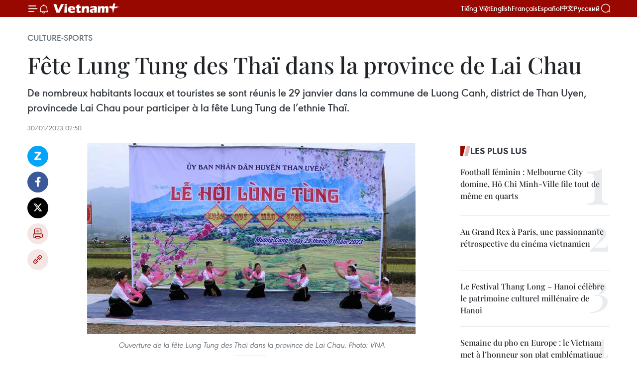

--- FILE ---
content_type: text/html;charset=utf-8
request_url: https://fr.vietnamplus.vn/fete-lung-tung-des-thai-dans-la-province-de-lai-chau-post196101.vnp
body_size: 23412
content:
<!DOCTYPE html> <html lang="fr" class="fr"> <head> <title>Fête Lung Tung des Thaï dans la province de Lai Chau | Vietnam+ (VietnamPlus)</title> <meta name="description" content="De nombreux habitants locaux et touristes se sont réunis le 29 janvier dans la commune de Luong Canh, district de Than Uyen, provincede Lai Chau pour participer à la fête Lung Tung de l’ethnie Thaï."/> <meta name="keywords" content="Lai Chau"/> <meta name="news_keywords" content="Lai Chau"/> <meta http-equiv="Content-Type" content="text/html; charset=utf-8" /> <meta http-equiv="X-UA-Compatible" content="IE=edge"/> <meta http-equiv="refresh" content="1800" /> <meta name="revisit-after" content="1 days" /> <meta name="viewport" content="width=device-width, initial-scale=1"> <meta http-equiv="content-language" content="vi" /> <meta name="format-detection" content="telephone=no"/> <meta name="format-detection" content="address=no"/> <meta name="apple-mobile-web-app-capable" content="yes"> <meta name="apple-mobile-web-app-status-bar-style" content="black"> <meta name="apple-mobile-web-app-title" content="Vietnam+ (VietnamPlus)"/> <meta name="referrer" content="no-referrer-when-downgrade"/> <link rel="shortcut icon" href="https://media.vietnamplus.vn/assets/web/styles/img/favicon.ico" type="image/x-icon" /> <link rel="preconnect" href="https://media.vietnamplus.vn"/> <link rel="dns-prefetch" href="https://media.vietnamplus.vn"/> <link rel="preconnect" href="//www.google-analytics.com" /> <link rel="preconnect" href="//www.googletagmanager.com" /> <link rel="preconnect" href="//stc.za.zaloapp.com" /> <link rel="preconnect" href="//fonts.googleapis.com" /> <link rel="preconnect" href="//pagead2.googlesyndication.com"/> <link rel="preconnect" href="//tpc.googlesyndication.com"/> <link rel="preconnect" href="//securepubads.g.doubleclick.net"/> <link rel="preconnect" href="//accounts.google.com"/> <link rel="preconnect" href="//adservice.google.com"/> <link rel="preconnect" href="//adservice.google.com.vn"/> <link rel="preconnect" href="//www.googletagservices.com"/> <link rel="preconnect" href="//partner.googleadservices.com"/> <link rel="preconnect" href="//tpc.googlesyndication.com"/> <link rel="preconnect" href="//za.zdn.vn"/> <link rel="preconnect" href="//sp.zalo.me"/> <link rel="preconnect" href="//connect.facebook.net"/> <link rel="preconnect" href="//www.facebook.com"/> <link rel="dns-prefetch" href="//www.google-analytics.com" /> <link rel="dns-prefetch" href="//www.googletagmanager.com" /> <link rel="dns-prefetch" href="//stc.za.zaloapp.com" /> <link rel="dns-prefetch" href="//fonts.googleapis.com" /> <link rel="dns-prefetch" href="//pagead2.googlesyndication.com"/> <link rel="dns-prefetch" href="//tpc.googlesyndication.com"/> <link rel="dns-prefetch" href="//securepubads.g.doubleclick.net"/> <link rel="dns-prefetch" href="//accounts.google.com"/> <link rel="dns-prefetch" href="//adservice.google.com"/> <link rel="dns-prefetch" href="//adservice.google.com.vn"/> <link rel="dns-prefetch" href="//www.googletagservices.com"/> <link rel="dns-prefetch" href="//partner.googleadservices.com"/> <link rel="dns-prefetch" href="//tpc.googlesyndication.com"/> <link rel="dns-prefetch" href="//za.zdn.vn"/> <link rel="dns-prefetch" href="//sp.zalo.me"/> <link rel="dns-prefetch" href="//connect.facebook.net"/> <link rel="dns-prefetch" href="//www.facebook.com"/> <link rel="dns-prefetch" href="//graph.facebook.com"/> <link rel="dns-prefetch" href="//static.xx.fbcdn.net"/> <link rel="dns-prefetch" href="//staticxx.facebook.com"/> <script> var cmsConfig = { domainDesktop: 'https://fr.vietnamplus.vn', domainMobile: 'https://fr.vietnamplus.vn', domainApi: 'https://fr-api.vietnamplus.vn', domainStatic: 'https://media.vietnamplus.vn', domainLog: 'https://fr-log.vietnamplus.vn', googleAnalytics: 'G\-XG2Q9PW0XH', siteId: 0, pageType: 1, objectId: 196101, adsZone: 367, allowAds: true, adsLazy: true, antiAdblock: true, }; if (window.location.protocol !== 'https:' && window.location.hostname.indexOf('vietnamplus.vn') !== -1) { window.location = 'https://' + window.location.hostname + window.location.pathname + window.location.hash; } var USER_AGENT=window.navigator&&(window.navigator.userAgent||window.navigator.vendor)||window.opera||"",IS_MOBILE=/Android|webOS|iPhone|iPod|BlackBerry|Windows Phone|IEMobile|Mobile Safari|Opera Mini/i.test(USER_AGENT),IS_REDIRECT=!1;function setCookie(e,o,i){var n=new Date,i=(n.setTime(n.getTime()+24*i*60*60*1e3),"expires="+n.toUTCString());document.cookie=e+"="+o+"; "+i+";path=/;"}function getCookie(e){var o=document.cookie.indexOf(e+"="),i=o+e.length+1;return!o&&e!==document.cookie.substring(0,e.length)||-1===o?null:(-1===(e=document.cookie.indexOf(";",i))&&(e=document.cookie.length),unescape(document.cookie.substring(i,e)))}IS_MOBILE&&getCookie("isDesktop")&&(setCookie("isDesktop",1,-1),window.location=window.location.pathname.replace(".amp", ".vnp")+window.location.search,IS_REDIRECT=!0); </script> <script> if(USER_AGENT && USER_AGENT.indexOf("facebot") <= 0 && USER_AGENT.indexOf("facebookexternalhit") <= 0) { var query = ''; var hash = ''; if (window.location.search) query = window.location.search; if (window.location.hash) hash = window.location.hash; var canonicalUrl = 'https://fr.vietnamplus.vn/fete-lung-tung-des-thai-dans-la-province-de-lai-chau-post196101.vnp' + query + hash ; var curUrl = decodeURIComponent(window.location.href); if(!location.port && canonicalUrl.startsWith("http") && curUrl != canonicalUrl){ window.location.replace(canonicalUrl); } } </script> <meta property="fb:pages" content="120834779440" /> <meta property="fb:app_id" content="1960985707489919" /> <meta name="author" content="Vietnam+ (VietnamPlus)" /> <meta name="copyright" content="Copyright © 2025 by Vietnam+ (VietnamPlus)" /> <meta name="RATING" content="GENERAL" /> <meta name="GENERATOR" content="Vietnam+ (VietnamPlus)" /> <meta content="Vietnam+ (VietnamPlus)" itemprop="sourceOrganization" name="source"/> <meta content="news" itemprop="genre" name="medium"/> <meta name="robots" content="noarchive, max-image-preview:large, index, follow" /> <meta name="GOOGLEBOT" content="noarchive, max-image-preview:large, index, follow" /> <link rel="canonical" href="https://fr.vietnamplus.vn/fete-lung-tung-des-thai-dans-la-province-de-lai-chau-post196101.vnp" /> <meta property="og:site_name" content="Vietnam+ (VietnamPlus)"/> <meta property="og:rich_attachment" content="true"/> <meta property="og:type" content="article"/> <meta property="og:url" content="https://fr.vietnamplus.vn/fete-lung-tung-des-thai-dans-la-province-de-lai-chau-post196101.vnp"/> <meta property="og:image" content="https://mediafr.vietnamplus.vn/images/[base64]/vna_potal_lai_chau_le_hoi_lung_tung_cua_nguoi_thai_o_than_uyen_6560752.jpg.webp"/> <meta property="og:image:width" content="1200"/> <meta property="og:image:height" content="630"/> <meta property="og:title" content="Fête Lung Tung des Thaï dans la province de Lai Chau"/> <meta property="og:description" content="De nombreux habitants locaux et touristes se sont réunis le 29 janvier dans la commune de Luong Canh, district de Than Uyen, provincede Lai Chau pour participer à la fête Lung Tung de l’ethnie Thaï."/> <meta name="twitter:card" value="summary"/> <meta name="twitter:url" content="https://fr.vietnamplus.vn/fete-lung-tung-des-thai-dans-la-province-de-lai-chau-post196101.vnp"/> <meta name="twitter:title" content="Fête Lung Tung des Thaï dans la province de Lai Chau"/> <meta name="twitter:description" content="De nombreux habitants locaux et touristes se sont réunis le 29 janvier dans la commune de Luong Canh, district de Than Uyen, provincede Lai Chau pour participer à la fête Lung Tung de l’ethnie Thaï."/> <meta name="twitter:image" content="https://mediafr.vietnamplus.vn/images/[base64]/vna_potal_lai_chau_le_hoi_lung_tung_cua_nguoi_thai_o_than_uyen_6560752.jpg.webp"/> <meta name="twitter:site" content="@Vietnam+ (VietnamPlus)"/> <meta name="twitter:creator" content="@Vietnam+ (VietnamPlus)"/> <meta property="article:publisher" content="https://www.facebook.com/VietnamPlus" /> <meta property="article:tag" content="Lai Chau"/> <meta property="article:section" content="Culture-Sports" /> <meta property="article:published_time" content="2023-01-30T09:50:31+0700"/> <meta property="article:modified_time" content="2023-01-30T09:50:31+0700"/> <script type="application/ld+json"> { "@context": "http://schema.org", "@type": "Organization", "name": "Vietnam+ (VietnamPlus)", "url": "https://fr.vietnamplus.vn", "logo": "https://media.vietnamplus.vn/assets/web/styles/img/logo.png", "foundingDate": "2008", "founders": [ { "@type": "Person", "name": "Thông tấn xã Việt Nam (TTXVN)" } ], "address": [ { "@type": "PostalAddress", "streetAddress": "Số 05 Lý Thường Kiệt - Hà Nội - Việt Nam", "addressLocality": "Hà Nội City", "addressRegion": "Northeast", "postalCode": "100000", "addressCountry": "VNM" } ], "contactPoint": [ { "@type": "ContactPoint", "telephone": "+84-243-941-1349", "contactType": "customer service" }, { "@type": "ContactPoint", "telephone": "+84-243-941-1348", "contactType": "customer service" } ], "sameAs": [ "https://www.facebook.com/VietnamPlus", "https://www.tiktok.com/@vietnamplus", "https://twitter.com/vietnamplus", "https://www.youtube.com/c/BaoVietnamPlus" ] } </script> <script type="application/ld+json"> { "@context" : "https://schema.org", "@type" : "WebSite", "name": "Vietnam+ (VietnamPlus)", "url": "https://fr.vietnamplus.vn", "alternateName" : "Báo điện tử VIETNAMPLUS, Cơ quan của Thông tấn xã Việt Nam (TTXVN)", "potentialAction": { "@type": "SearchAction", "target": { "@type": "EntryPoint", "urlTemplate": "https://fr.vietnamplus.vn/search/?q={search_term_string}" }, "query-input": "required name=search_term_string" } } </script> <script type="application/ld+json"> { "@context":"http://schema.org", "@type":"BreadcrumbList", "itemListElement":[ { "@type":"ListItem", "position":1, "item":{ "@id":"https://fr.vietnamplus.vn/culture-sports/", "name":"Culture-Sports" } } ] } </script> <script type="application/ld+json"> { "@context": "http://schema.org", "@type": "NewsArticle", "mainEntityOfPage":{ "@type":"WebPage", "@id":"https://fr.vietnamplus.vn/fete-lung-tung-des-thai-dans-la-province-de-lai-chau-post196101.vnp" }, "headline": "Fête Lung Tung des Thaï dans la province de Lai Chau", "description": "De nombreux habitants locaux et touristes se sont réunis le 29 janvier dans la commune de Luong Canh, district de Than Uyen, provincede Lai Chau pour participer à la fête Lung Tung de l’ethnie Thaï.", "image": { "@type": "ImageObject", "url": "https://mediafr.vietnamplus.vn/images/[base64]/vna_potal_lai_chau_le_hoi_lung_tung_cua_nguoi_thai_o_than_uyen_6560752.jpg.webp", "width" : 1200, "height" : 675 }, "datePublished": "2023-01-30T09:50:31+0700", "dateModified": "2023-01-30T09:50:31+0700", "author": { "@type": "Person", "name": "" }, "publisher": { "@type": "Organization", "name": "Vietnam+ (VietnamPlus)", "logo": { "@type": "ImageObject", "url": "https://media.vietnamplus.vn/assets/web/styles/img/logo.png" } } } </script> <link rel="preload" href="https://media.vietnamplus.vn/assets/web/styles/css/main.min-1.0.14.css" as="style"> <link rel="preload" href="https://media.vietnamplus.vn/assets/web/js/main.min-1.0.33.js" as="script"> <link rel="preload" href="https://media.vietnamplus.vn/assets/web/js/detail.min-1.0.15.js" as="script"> <link rel="preload" href="https://common.mcms.one/assets/styles/css/vietnamplus-1.0.0.css" as="style"> <link rel="stylesheet" href="https://common.mcms.one/assets/styles/css/vietnamplus-1.0.0.css"> <link id="cms-style" rel="stylesheet" href="https://media.vietnamplus.vn/assets/web/styles/css/main.min-1.0.14.css"> <script type="text/javascript"> var _metaOgUrl = 'https://fr.vietnamplus.vn/fete-lung-tung-des-thai-dans-la-province-de-lai-chau-post196101.vnp'; var page_title = document.title; var tracked_url = window.location.pathname + window.location.search + window.location.hash; var cate_path = 'culture-sports'; if (cate_path.length > 0) { tracked_url = "/" + cate_path + tracked_url; } </script> <script async="" src="https://www.googletagmanager.com/gtag/js?id=G-XG2Q9PW0XH"></script> <script> window.dataLayer = window.dataLayer || []; function gtag(){dataLayer.push(arguments);} gtag('js', new Date()); gtag('config', 'G-XG2Q9PW0XH', {page_path: tracked_url}); </script> <script>window.dataLayer = window.dataLayer || [];dataLayer.push({'pageCategory': '/culture\-sports'});</script> <script> window.dataLayer = window.dataLayer || []; dataLayer.push({ 'event': 'Pageview', 'articleId': '196101', 'articleTitle': 'Fête Lung Tung des Thaï dans la province de Lai Chau', 'articleCategory': 'Culture-Sports', 'articleAlowAds': true, 'articleType': 'detail', 'articleTags': 'Lai Chau', 'articlePublishDate': '2023-01-30T09:50:31+0700', 'articleThumbnail': 'https://mediafr.vietnamplus.vn/images/[base64]/vna_potal_lai_chau_le_hoi_lung_tung_cua_nguoi_thai_o_than_uyen_6560752.jpg.webp', 'articleShortUrl': 'https://fr.vietnamplus.vn/fete-lung-tung-des-thai-dans-la-province-de-lai-chau-post196101.vnp', 'articleFullUrl': 'https://fr.vietnamplus.vn/fete-lung-tung-des-thai-dans-la-province-de-lai-chau-post196101.vnp', }); </script> <script type='text/javascript'> gtag('event', 'article_page',{ 'articleId': '196101', 'articleTitle': 'Fête Lung Tung des Thaï dans la province de Lai Chau', 'articleCategory': 'Culture-Sports', 'articleAlowAds': true, 'articleType': 'detail', 'articleTags': 'Lai Chau', 'articlePublishDate': '2023-01-30T09:50:31+0700', 'articleThumbnail': 'https://mediafr.vietnamplus.vn/images/[base64]/vna_potal_lai_chau_le_hoi_lung_tung_cua_nguoi_thai_o_than_uyen_6560752.jpg.webp', 'articleShortUrl': 'https://fr.vietnamplus.vn/fete-lung-tung-des-thai-dans-la-province-de-lai-chau-post196101.vnp', 'articleFullUrl': 'https://fr.vietnamplus.vn/fete-lung-tung-des-thai-dans-la-province-de-lai-chau-post196101.vnp', }); </script> <script>(function(w,d,s,l,i){w[l]=w[l]||[];w[l].push({'gtm.start': new Date().getTime(),event:'gtm.js'});var f=d.getElementsByTagName(s)[0], j=d.createElement(s),dl=l!='dataLayer'?'&l='+l:'';j.async=true;j.src= 'https://www.googletagmanager.com/gtm.js?id='+i+dl;f.parentNode.insertBefore(j,f); })(window,document,'script','dataLayer','GTM-5WM58F3N');</script> <script type="text/javascript"> !function(){"use strict";function e(e){var t=!(arguments.length>1&&void 0!==arguments[1])||arguments[1],c=document.createElement("script");c.src=e,t?c.type="module":(c.async=!0,c.type="text/javascript",c.setAttribute("nomodule",""));var n=document.getElementsByTagName("script")[0];n.parentNode.insertBefore(c,n)}!function(t,c){!function(t,c,n){var a,o,r;n.accountId=c,null!==(a=t.marfeel)&&void 0!==a||(t.marfeel={}),null!==(o=(r=t.marfeel).cmd)&&void 0!==o||(r.cmd=[]),t.marfeel.config=n;var i="https://sdk.mrf.io/statics";e("".concat(i,"/marfeel-sdk.js?id=").concat(c),!0),e("".concat(i,"/marfeel-sdk.es5.js?id=").concat(c),!1)}(t,c,arguments.length>2&&void 0!==arguments[2]?arguments[2]:{})}(window,2272,{} )}(); </script> <script async src="https://sp.zalo.me/plugins/sdk.js"></script> </head> <body class="detail-page"> <div id="sdaWeb_SdaMasthead" class="rennab rennab-top" data-platform="1" data-position="Web_SdaMasthead"> </div> <header class=" site-header"> <div class="sticky"> <div class="container"> <i class="ic-menu"></i> <i class="ic-bell"></i> <div id="header-news" class="pick-news hidden" data-source="header-latest-news"></div> <a class="small-logo" href="/" title="Vietnam+ (VietnamPlus)">Vietnam+ (VietnamPlus)</a> <ul class="menu"> <li> <a href="https://www.vietnamplus.vn" title="Tiếng Việt" target="_blank">Tiếng Việt</a> </li> <li> <a href="https://en.vietnamplus.vn" title="English" target="_blank" rel="nofollow">English</a> </li> <li> <a href="https://fr.vietnamplus.vn" title="Français" target="_blank" rel="nofollow">Français</a> </li> <li> <a href="https://es.vietnamplus.vn" title="Español" target="_blank" rel="nofollow">Español</a> </li> <li> <a href="https://zh.vietnamplus.vn" title="中文" target="_blank" rel="nofollow">中文</a> </li> <li> <a href="https://ru.vietnamplus.vn" title="Русский" target="_blank" rel="nofollow">Русский</a> </li> </ul> <div class="search-wrapper"> <i class="ic-search"></i> <input type="text" class="search txtsearch" placeholder="Mot clé"> </div> </div> </div> </header> <div class="site-body"> <div id="sdaWeb_SdaBackground" class="rennab " data-platform="1" data-position="Web_SdaBackground"> </div> <div class="container"> <div class="breadcrumb breadcrumb-detail"> <h2 class="main"> <a href="https://fr.vietnamplus.vn/culture-sports/" title="Culture-Sports" class="active">Culture-Sports</a> </h2> </div> <div id="sdaWeb_SdaTop" class="rennab " data-platform="1" data-position="Web_SdaTop"> </div> <div class="article"> <h1 class="article__title cms-title "> Fête Lung Tung des Thaï dans la province de Lai Chau </h1> <div class="article__sapo cms-desc"> De nombreux habitants locaux et touristes se sont réunis le 29 janvier dans la commune de Luong Canh, district de Than Uyen, provincede Lai Chau pour participer à la fête Lung Tung de l’ethnie Thaï. </div> <div id="sdaWeb_SdaArticleAfterSapo" class="rennab " data-platform="1" data-position="Web_SdaArticleAfterSapo"> </div> <div class="article__meta"> <time class="time" datetime="2023-01-30T09:50:31+0700" data-time="1675047031" data-friendly="false">lundi 30 janvier 2023 09:50</time> <meta class="cms-date" itemprop="datePublished" content="2023-01-30T09:50:31+0700"> </div> <div class="col"> <div class="main-col content-col"> <div class="article__body zce-content-body cms-body" itemprop="articleBody"> <div class="social-pin sticky article__social"> <a href="javascript:void(0);" class="zl zalo-share-button" title="Zalo" data-href="https://fr.vietnamplus.vn/fete-lung-tung-des-thai-dans-la-province-de-lai-chau-post196101.vnp" data-oaid="4486284411240520426" data-layout="1" data-color="blue" data-customize="true">Zalo</a> <a href="javascript:void(0);" class="item fb" data-href="https://fr.vietnamplus.vn/fete-lung-tung-des-thai-dans-la-province-de-lai-chau-post196101.vnp" data-rel="facebook" title="Facebook">Facebook</a> <a href="javascript:void(0);" class="item tw" data-href="https://fr.vietnamplus.vn/fete-lung-tung-des-thai-dans-la-province-de-lai-chau-post196101.vnp" data-rel="twitter" title="Twitter">Twitter</a> <a href="javascript:void(0);" class="bookmark sendbookmark hidden" onclick="ME.sendBookmark(this, 196101);" data-id="196101" title="marque-pages">marque-pages</a> <a href="javascript:void(0);" class="print sendprint" title="Print" data-href="/print-196101.html">Impression</a> <a href="javascript:void(0);" class="item link" data-href="https://fr.vietnamplus.vn/fete-lung-tung-des-thai-dans-la-province-de-lai-chau-post196101.vnp" data-rel="copy" title="Copy link">Copy link</a> </div> <div class="article-photo" style="text-align: center;"> <a href="/Uploaded_FR/ngocvb/2023_01_30/vna_potal_lai_chau_le_hoi_lung_tung_cua_nguoi_thai_o_than_uyen_6560752.jpg" rel="nofollow" target="_blank"><img alt="Fête Lung Tung des Thaï dans la province de Lai Chau ảnh 1" src="[data-uri]" class="lazyload cms-photo" data-large-src="https://mediafr.vietnamplus.vn/images/[base64]/vna_potal_lai_chau_le_hoi_lung_tung_cua_nguoi_thai_o_than_uyen_6560752.jpg" data-src="https://mediafr.vietnamplus.vn/images/[base64]/vna_potal_lai_chau_le_hoi_lung_tung_cua_nguoi_thai_o_than_uyen_6560752.jpg" title="Fête Lung Tung des Thaï dans la province de Lai Chau ảnh 1"></a><span>Ouverture de la fête Lung Tung des Thaï dans la province de Lai Chau. Photo: VNA</span>
</div>
<p style="text-align: justify;">Lai Chau (VNA) - De nombreux habitants locaux et touristes se sont réunis le 29 janvier dans la commune de Luong Canh, district de Than Uyen, province septentrionale de Lai Chau pour participer à la fête Lung Tung (fête de descente aux champs) de l’ethnie Thaï.</p>
<div class="sda_middle"> <div id="sdaWeb_SdaArticleMiddle" class="rennab fyi" data-platform="1" data-position="Web_SdaArticleMiddle"> </div>
</div>
<p style="text-align: justify;">La fête Lung Tung montre l'esprit de communauté, contribuant à la préservation des belles valeurs culturelles traditionnelles de groupes ethniques et à la promotion de l'image du district de Than Uyen auprès des touristes, a déclaré Tran Quang Chien, vice-président du Comité populaire du district de Than Uyen.</p>
<p style="text-align: justify;">La fête Lung Tung comprend de nombreux rituels dédié à la Mademoiselle Han (une personne envoyée du ciel pour aider les Thaï à combattre les envahisseurs et à défendre leur sol), le Thành hoàng&nbsp;(Génie du village) et au Dieu de la nature. Après les rituels, des anciens du village battent des tambours et des gongs pour marquer l’ouverture de la partie festival.</p>
<p style="text-align: justify;">Des représentants des autorités locales et des villageois sont descendus dans les champs pour effectuer le rituel de labour et de semis, ouvrant une nouvelle année de production agricole. Les habitants et visiteurs peuvent participer à des échanges culturels et des jeux folkloriques. -VNA</p> <div id="sdaWeb_SdaArticleAfterBody" class="rennab " data-platform="1" data-position="Web_SdaArticleAfterBody"> </div> </div> <div class="article__tag"> <a class="active" href="https://fr.vietnamplus.vn/tag/lai-chau-tag1785.vnp" title="Lai Chau">#Lai Chau</a> </div> <div id="sdaWeb_SdaArticleAfterTag" class="rennab " data-platform="1" data-position="Web_SdaArticleAfterTag"> </div> <div class="wrap-social"> <div class="social-pin article__social"> <a href="javascript:void(0);" class="zl zalo-share-button" title="Zalo" data-href="https://fr.vietnamplus.vn/fete-lung-tung-des-thai-dans-la-province-de-lai-chau-post196101.vnp" data-oaid="4486284411240520426" data-layout="1" data-color="blue" data-customize="true">Zalo</a> <a href="javascript:void(0);" class="item fb" data-href="https://fr.vietnamplus.vn/fete-lung-tung-des-thai-dans-la-province-de-lai-chau-post196101.vnp" data-rel="facebook" title="Facebook">Facebook</a> <a href="javascript:void(0);" class="item tw" data-href="https://fr.vietnamplus.vn/fete-lung-tung-des-thai-dans-la-province-de-lai-chau-post196101.vnp" data-rel="twitter" title="Twitter">Twitter</a> <a href="javascript:void(0);" class="bookmark sendbookmark hidden" onclick="ME.sendBookmark(this, 196101);" data-id="196101" title="marque-pages">marque-pages</a> <a href="javascript:void(0);" class="print sendprint" title="Print" data-href="/print-196101.html">Impression</a> <a href="javascript:void(0);" class="item link" data-href="https://fr.vietnamplus.vn/fete-lung-tung-des-thai-dans-la-province-de-lai-chau-post196101.vnp" data-rel="copy" title="Copy link">Copy link</a> </div> <a href="https://news.google.com/publications/CAAqBwgKMN-18wowlLWFAw?hl=vi&gl=VN&ceid=VN%3Avi" class="google-news" target="_blank" title="Google News">Suivez VietnamPlus</a> </div> <div id="sdaWeb_SdaArticleAfterBody1" class="rennab " data-platform="1" data-position="Web_SdaArticleAfterBody1"> </div> <div id="sdaWeb_SdaArticleAfterBody2" class="rennab " data-platform="1" data-position="Web_SdaArticleAfterBody2"> </div> <div class="box-related-news"> <h3 class="box-heading"> <span class="title">Sur le même sujet</span> </h3> <div class="box-content" data-source="related-news"> <article class="story"> <figure class="story__thumb"> <a class="cms-link" href="https://fr.vietnamplus.vn/ouverture-de-la-semaine-touristique-et-culturelle-de-lai-chau-2022-post181312.vnp" title="Ouverture de la Semaine touristique et culturelle de Lai Chau 2022"> <img class="lazyload" src="[data-uri]" data-src="https://mediafr.vietnamplus.vn/images/[base64]/vna_potal_khai_mac_tuan_du_lich__van_hoa_lai_chau_nam_2022_6055930.jpg.webp" data-srcset="https://mediafr.vietnamplus.vn/images/[base64]/vna_potal_khai_mac_tuan_du_lich__van_hoa_lai_chau_nam_2022_6055930.jpg.webp 1x, https://mediafr.vietnamplus.vn/images/[base64]/vna_potal_khai_mac_tuan_du_lich__van_hoa_lai_chau_nam_2022_6055930.jpg.webp 2x" alt="Ouverture de la Semaine touristique et culturelle de Lai Chau 2022"> <noscript><img src="https://mediafr.vietnamplus.vn/images/[base64]/vna_potal_khai_mac_tuan_du_lich__van_hoa_lai_chau_nam_2022_6055930.jpg.webp" srcset="https://mediafr.vietnamplus.vn/images/[base64]/vna_potal_khai_mac_tuan_du_lich__van_hoa_lai_chau_nam_2022_6055930.jpg.webp 1x, https://mediafr.vietnamplus.vn/images/[base64]/vna_potal_khai_mac_tuan_du_lich__van_hoa_lai_chau_nam_2022_6055930.jpg.webp 2x" alt="Ouverture de la Semaine touristique et culturelle de Lai Chau 2022" class="image-fallback"></noscript> </a> </figure> <h2 class="story__heading" data-tracking="181312"> <a class=" cms-link" href="https://fr.vietnamplus.vn/ouverture-de-la-semaine-touristique-et-culturelle-de-lai-chau-2022-post181312.vnp" title="Ouverture de la Semaine touristique et culturelle de Lai Chau 2022"> Ouverture de la Semaine touristique et culturelle de Lai Chau 2022 </a> </h2> <time class="time" datetime="2022-04-16T17:03:10+0700" data-time="1650103390"> 16/04/2022 17:03 </time> <div class="story__summary story__shorten"> Placée sous le thème «Venez découvrir les sommets majestueux de Lai Châu», l’édition 2022 de la Semaine touristique et culturelle de Lai Châu s’est ouverte vendredi soir 15 avril dans la province éponyme. </div> </article> </div> </div> <div id="sdaWeb_SdaArticleAfterRelated" class="rennab " data-platform="1" data-position="Web_SdaArticleAfterRelated"> </div> <div class="timeline secondary"> <h3 class="box-heading"> <a href="https://fr.vietnamplus.vn/culture-sports/" title="Culture-Sports" class="title"> Voir plus </a> </h3> <div class="box-content content-list" data-source="recommendation-367"> <article class="story" data-id="255404"> <figure class="story__thumb"> <a class="cms-link" href="https://fr.vietnamplus.vn/la-photographie-le-revelateur-de-lamitie-entre-le-vietnam-et-lindonesie-post255404.vnp" title="La photographie, le révélateur de l’amitié entre le Vietnam et l’Indonésie"> <img class="lazyload" src="[data-uri]" data-src="https://mediafr.vietnamplus.vn/images/44f872b41ffffe837e595148a04b9807058d07e993a1c044cc96dbd0f22a5d54e3c4017cfba1b3acafdd3d87e1aedd14c67943ec94c4d9723df5a6b50331e4a8/expo-vietnam-indonesia.jpg.webp" data-srcset="https://mediafr.vietnamplus.vn/images/44f872b41ffffe837e595148a04b9807058d07e993a1c044cc96dbd0f22a5d54e3c4017cfba1b3acafdd3d87e1aedd14c67943ec94c4d9723df5a6b50331e4a8/expo-vietnam-indonesia.jpg.webp 1x, https://mediafr.vietnamplus.vn/images/5d0deb09e2c673469c8d47bdf1f528e4058d07e993a1c044cc96dbd0f22a5d54e3c4017cfba1b3acafdd3d87e1aedd14c67943ec94c4d9723df5a6b50331e4a8/expo-vietnam-indonesia.jpg.webp 2x" alt="L’exposition « Vietnam-Indonésie : À travers le prisme de l’amitié » présente 140 photographies, dont 70 œuvres de chaque pays. Photo : VNA"> <noscript><img src="https://mediafr.vietnamplus.vn/images/44f872b41ffffe837e595148a04b9807058d07e993a1c044cc96dbd0f22a5d54e3c4017cfba1b3acafdd3d87e1aedd14c67943ec94c4d9723df5a6b50331e4a8/expo-vietnam-indonesia.jpg.webp" srcset="https://mediafr.vietnamplus.vn/images/44f872b41ffffe837e595148a04b9807058d07e993a1c044cc96dbd0f22a5d54e3c4017cfba1b3acafdd3d87e1aedd14c67943ec94c4d9723df5a6b50331e4a8/expo-vietnam-indonesia.jpg.webp 1x, https://mediafr.vietnamplus.vn/images/5d0deb09e2c673469c8d47bdf1f528e4058d07e993a1c044cc96dbd0f22a5d54e3c4017cfba1b3acafdd3d87e1aedd14c67943ec94c4d9723df5a6b50331e4a8/expo-vietnam-indonesia.jpg.webp 2x" alt="L’exposition « Vietnam-Indonésie : À travers le prisme de l’amitié » présente 140 photographies, dont 70 œuvres de chaque pays. Photo : VNA" class="image-fallback"></noscript> </a> </figure> <h2 class="story__heading" data-tracking="255404"> <a class=" cms-link" href="https://fr.vietnamplus.vn/la-photographie-le-revelateur-de-lamitie-entre-le-vietnam-et-lindonesie-post255404.vnp" title="La photographie, le révélateur de l’amitié entre le Vietnam et l’Indonésie"> La photographie, le révélateur de l’amitié entre le Vietnam et l’Indonésie </a> </h2> <time class="time" datetime="2025-11-27T01:40:00+0700" data-time="1764182400"> 27/11/2025 01:40 </time> <div class="story__summary story__shorten"> <p>L’Association des artistes photographes vietnamiens (VAPA), en collaboration avec la Federation of Photographic Society of Indonesia (FPSI) et l’ambassade d’Indonésie au Vietnam, a inauguré mercredi 26 novembre à Hanoi l’exposition d’art « Vietnam-Indonésie : À travers le prisme de l’amitié ».</p> </div> </article> <article class="story" data-id="255401"> <figure class="story__thumb"> <a class="cms-link" href="https://fr.vietnamplus.vn/le-forum-asiatique-de-la-creativite-promeut-les-ressources-culturelles-pour-un-avenir-durable-post255401.vnp" title="Le Forum asiatique de la créativité promeut les ressources culturelles pour un avenir durable"> <img class="lazyload" src="[data-uri]" data-src="https://mediafr.vietnamplus.vn/images/[base64]/une-representation-au-festival-de-la-creativite-de-hanoi-en-2024.jpg.webp" data-srcset="https://mediafr.vietnamplus.vn/images/[base64]/une-representation-au-festival-de-la-creativite-de-hanoi-en-2024.jpg.webp 1x, https://mediafr.vietnamplus.vn/images/[base64]/une-representation-au-festival-de-la-creativite-de-hanoi-en-2024.jpg.webp 2x" alt="Une représentation au Festival de la créativité de Hanoi en 2024. Photo: VNA"> <noscript><img src="https://mediafr.vietnamplus.vn/images/[base64]/une-representation-au-festival-de-la-creativite-de-hanoi-en-2024.jpg.webp" srcset="https://mediafr.vietnamplus.vn/images/[base64]/une-representation-au-festival-de-la-creativite-de-hanoi-en-2024.jpg.webp 1x, https://mediafr.vietnamplus.vn/images/[base64]/une-representation-au-festival-de-la-creativite-de-hanoi-en-2024.jpg.webp 2x" alt="Une représentation au Festival de la créativité de Hanoi en 2024. Photo: VNA" class="image-fallback"></noscript> </a> </figure> <h2 class="story__heading" data-tracking="255401"> <a class=" cms-link" href="https://fr.vietnamplus.vn/le-forum-asiatique-de-la-creativite-promeut-les-ressources-culturelles-pour-un-avenir-durable-post255401.vnp" title="Le Forum asiatique de la créativité promeut les ressources culturelles pour un avenir durable"> Le Forum asiatique de la créativité promeut les ressources culturelles pour un avenir durable </a> </h2> <time class="time" datetime="2025-11-26T18:45:00+0700" data-time="1764157500"> 26/11/2025 18:45 </time> <div class="story__summary story__shorten"> <p>Ce forum, organisé par l’Institut vietnamien de la culture, des arts, des sports et du tourisme, vise à partager les enseignements internationaux en matière d’aménagement du territoire fondés sur la culture, les arts et la créativité entre les pays asiatiques.</p> </div> </article> <article class="story" data-id="255390"> <figure class="story__thumb"> <a class="cms-link" href="https://fr.vietnamplus.vn/photo-tour-un-parcours-renforcant-la-cooperation-culturelle-vietnamlaos-post255390.vnp" title="« Photo tour » – un parcours renforçant la coopération culturelle Vietnam–Laos"> <img class="lazyload" src="[data-uri]" data-src="https://mediafr.vietnamplus.vn/images/cb5e58093ff95162a4d929afc29a8ac9a29941d37f500596b7e41a34ac4a1caa7cd2fb47f6759099dbdb9006e926d90999897b06122854bab8fe56fb69c5d79645ecce224412c4719ebd1663feaf5803/lao-day-manh-quang-ba-du-lich-26.jpg.webp" data-srcset="https://mediafr.vietnamplus.vn/images/cb5e58093ff95162a4d929afc29a8ac9a29941d37f500596b7e41a34ac4a1caa7cd2fb47f6759099dbdb9006e926d90999897b06122854bab8fe56fb69c5d79645ecce224412c4719ebd1663feaf5803/lao-day-manh-quang-ba-du-lich-26.jpg.webp 1x, https://mediafr.vietnamplus.vn/images/73788f2a17dc0bafed9a525c2cfb94faa29941d37f500596b7e41a34ac4a1caa7cd2fb47f6759099dbdb9006e926d90999897b06122854bab8fe56fb69c5d79645ecce224412c4719ebd1663feaf5803/lao-day-manh-quang-ba-du-lich-26.jpg.webp 2x" alt="Des participants à « Photo tour ». Photo: VNA"> <noscript><img src="https://mediafr.vietnamplus.vn/images/cb5e58093ff95162a4d929afc29a8ac9a29941d37f500596b7e41a34ac4a1caa7cd2fb47f6759099dbdb9006e926d90999897b06122854bab8fe56fb69c5d79645ecce224412c4719ebd1663feaf5803/lao-day-manh-quang-ba-du-lich-26.jpg.webp" srcset="https://mediafr.vietnamplus.vn/images/cb5e58093ff95162a4d929afc29a8ac9a29941d37f500596b7e41a34ac4a1caa7cd2fb47f6759099dbdb9006e926d90999897b06122854bab8fe56fb69c5d79645ecce224412c4719ebd1663feaf5803/lao-day-manh-quang-ba-du-lich-26.jpg.webp 1x, https://mediafr.vietnamplus.vn/images/73788f2a17dc0bafed9a525c2cfb94faa29941d37f500596b7e41a34ac4a1caa7cd2fb47f6759099dbdb9006e926d90999897b06122854bab8fe56fb69c5d79645ecce224412c4719ebd1663feaf5803/lao-day-manh-quang-ba-du-lich-26.jpg.webp 2x" alt="Des participants à « Photo tour ». Photo: VNA" class="image-fallback"></noscript> </a> </figure> <h2 class="story__heading" data-tracking="255390"> <a class=" cms-link" href="https://fr.vietnamplus.vn/photo-tour-un-parcours-renforcant-la-cooperation-culturelle-vietnamlaos-post255390.vnp" title="« Photo tour » – un parcours renforçant la coopération culturelle Vietnam–Laos"> « Photo tour » – un parcours renforçant la coopération culturelle Vietnam–Laos </a> </h2> <time class="time" datetime="2025-11-26T16:35:24+0700" data-time="1764149724"> 26/11/2025 16:35 </time> <div class="story__summary story__shorten"> <p>Les autorités de la province de Champasak et le Consulat général du Vietnam à Pakse (Laos), en collaboration avec le magazine Heritage de la compagnie aérienne Vietnam Airlines, ont organisé du 21 au 27 novembre, un « photo tour » en l’honneur du 50e anniversaire de la Fête nationale du Laos.</p> </div> </article> <article class="story" data-id="255366"> <figure class="story__thumb"> <a class="cms-link" href="https://fr.vietnamplus.vn/pluie-rouge-remporte-le-lotus-dor-au-24-festival-du-film-vietnamien-post255366.vnp" title="« Pluie rouge » remporte le Lotus d&#39;or au 24ᵉ Festival du film vietnamien"> <img class="lazyload" src="[data-uri]" data-src="https://mediafr.vietnamplus.vn/images/[base64]/vna-potal-mua-do-doat-giai-thuong-bong-sen-vang-trong-lien-hoan-phim-viet-nam-lan-thu-24-stand.jpg.webp" data-srcset="https://mediafr.vietnamplus.vn/images/[base64]/vna-potal-mua-do-doat-giai-thuong-bong-sen-vang-trong-lien-hoan-phim-viet-nam-lan-thu-24-stand.jpg.webp 1x, https://mediafr.vietnamplus.vn/images/[base64]/vna-potal-mua-do-doat-giai-thuong-bong-sen-vang-trong-lien-hoan-phim-viet-nam-lan-thu-24-stand.jpg.webp 2x" alt="« Pluie rouge » remporte le Lotus d&#39;or au 24ᵉ Festival du film vietnamien. Photo : VNA"> <noscript><img src="https://mediafr.vietnamplus.vn/images/[base64]/vna-potal-mua-do-doat-giai-thuong-bong-sen-vang-trong-lien-hoan-phim-viet-nam-lan-thu-24-stand.jpg.webp" srcset="https://mediafr.vietnamplus.vn/images/[base64]/vna-potal-mua-do-doat-giai-thuong-bong-sen-vang-trong-lien-hoan-phim-viet-nam-lan-thu-24-stand.jpg.webp 1x, https://mediafr.vietnamplus.vn/images/[base64]/vna-potal-mua-do-doat-giai-thuong-bong-sen-vang-trong-lien-hoan-phim-viet-nam-lan-thu-24-stand.jpg.webp 2x" alt="« Pluie rouge » remporte le Lotus d&#39;or au 24ᵉ Festival du film vietnamien. Photo : VNA" class="image-fallback"></noscript> </a> </figure> <h2 class="story__heading" data-tracking="255366"> <a class=" cms-link" href="https://fr.vietnamplus.vn/pluie-rouge-remporte-le-lotus-dor-au-24-festival-du-film-vietnamien-post255366.vnp" title="« Pluie rouge » remporte le Lotus d&#39;or au 24ᵉ Festival du film vietnamien"> « Pluie rouge » remporte le Lotus d'or au 24ᵉ Festival du film vietnamien </a> </h2> <time class="time" datetime="2025-11-26T09:30:42+0700" data-time="1764124242"> 26/11/2025 09:30 </time> <div class="story__summary story__shorten"> <p>La cérémonie de clôture et de remise des prix du 24ᵉ Festival du film du Vietnam s’est déroulée le 25 novembre à Hô Chi Minh-Ville.&nbsp;Lors de cette soirée consacrée au septième art, le long-métrage Mua do (Red Rain ou Pluie rouge) s'est distingué en remportant le prestigieux Lotus d'or.</p> </div> </article> <article class="story" data-id="255363"> <figure class="story__thumb"> <a class="cms-link" href="https://fr.vietnamplus.vn/promotion-de-la-culture-vietnamienne-aupres-des-amis-internationaux-au-laos-post255363.vnp" title="Promotion de la culture vietnamienne auprès des amis internationaux au Laos"> <img class="lazyload" src="[data-uri]" data-src="https://mediafr.vietnamplus.vn/images/e561533c122dd67ff9be5bdc262327582d17716e5d1adaa665bb8564c53101f24dc143d65e7db4798c4e03c03d15d9df/laos.jpg.webp" data-srcset="https://mediafr.vietnamplus.vn/images/e561533c122dd67ff9be5bdc262327582d17716e5d1adaa665bb8564c53101f24dc143d65e7db4798c4e03c03d15d9df/laos.jpg.webp 1x, https://mediafr.vietnamplus.vn/images/5e68d86e4a3b9f2df1e0c1392dbdba622d17716e5d1adaa665bb8564c53101f24dc143d65e7db4798c4e03c03d15d9df/laos.jpg.webp 2x" alt="Un numéro artistique empreint de culture traditionnelle lors de l&#39;événement. Photo: VNA"> <noscript><img src="https://mediafr.vietnamplus.vn/images/e561533c122dd67ff9be5bdc262327582d17716e5d1adaa665bb8564c53101f24dc143d65e7db4798c4e03c03d15d9df/laos.jpg.webp" srcset="https://mediafr.vietnamplus.vn/images/e561533c122dd67ff9be5bdc262327582d17716e5d1adaa665bb8564c53101f24dc143d65e7db4798c4e03c03d15d9df/laos.jpg.webp 1x, https://mediafr.vietnamplus.vn/images/5e68d86e4a3b9f2df1e0c1392dbdba622d17716e5d1adaa665bb8564c53101f24dc143d65e7db4798c4e03c03d15d9df/laos.jpg.webp 2x" alt="Un numéro artistique empreint de culture traditionnelle lors de l&#39;événement. Photo: VNA" class="image-fallback"></noscript> </a> </figure> <h2 class="story__heading" data-tracking="255363"> <a class=" cms-link" href="https://fr.vietnamplus.vn/promotion-de-la-culture-vietnamienne-aupres-des-amis-internationaux-au-laos-post255363.vnp" title="Promotion de la culture vietnamienne auprès des amis internationaux au Laos"> Promotion de la culture vietnamienne auprès des amis internationaux au Laos </a> </h2> <time class="time" datetime="2025-11-26T09:15:45+0700" data-time="1764123345"> 26/11/2025 09:15 </time> <div class="story__summary story__shorten"> <p>Le 25 novembre à Vientiane, l'Association des femmes du ministère lao des Affaires étrangères a organisé un goûter réunissant des diplomates femmes, des épouses de chefs de mission et des représentantes d'organisations internationales au Laos.</p> </div> </article> <div id="sdaWeb_SdaNative1" class="rennab " data-platform="1" data-position="Web_SdaNative1"> </div> <article class="story" data-id="255361"> <figure class="story__thumb"> <a class="cms-link" href="https://fr.vietnamplus.vn/le-vietnam-figure-parmi-les-50-pays-ayant-les-revenus-de-droits-musicaux-les-plus-eleves-au-monde-post255361.vnp" title="Le Vietnam figure parmi les 50 pays ayant les revenus de droits musicaux les plus élevés au monde"> <img class="lazyload" src="[data-uri]" data-src="https://mediafr.vietnamplus.vn/images/86b56789d6e04f6d3ba8e3f191bb58d1463cf92102989c8d937c5554a3bac665e8ae6c7dc7712fbdaa0305a2399bdfa0/1-9064.jpg.webp" data-srcset="https://mediafr.vietnamplus.vn/images/86b56789d6e04f6d3ba8e3f191bb58d1463cf92102989c8d937c5554a3bac665e8ae6c7dc7712fbdaa0305a2399bdfa0/1-9064.jpg.webp 1x, https://mediafr.vietnamplus.vn/images/3e41073914618d3dbdec06cce7c5cf21463cf92102989c8d937c5554a3bac665e8ae6c7dc7712fbdaa0305a2399bdfa0/1-9064.jpg.webp 2x" alt="Dinh Trung Can (deuxième à partir de la droite), directeur général du Centre vietnamien pour la protection des droits d’auteur sur la musique (VCPMC), lors d&#39;un événement de la CISAC, en Chine, en octobre 2025. Photo : nhandan.vn"> <noscript><img src="https://mediafr.vietnamplus.vn/images/86b56789d6e04f6d3ba8e3f191bb58d1463cf92102989c8d937c5554a3bac665e8ae6c7dc7712fbdaa0305a2399bdfa0/1-9064.jpg.webp" srcset="https://mediafr.vietnamplus.vn/images/86b56789d6e04f6d3ba8e3f191bb58d1463cf92102989c8d937c5554a3bac665e8ae6c7dc7712fbdaa0305a2399bdfa0/1-9064.jpg.webp 1x, https://mediafr.vietnamplus.vn/images/3e41073914618d3dbdec06cce7c5cf21463cf92102989c8d937c5554a3bac665e8ae6c7dc7712fbdaa0305a2399bdfa0/1-9064.jpg.webp 2x" alt="Dinh Trung Can (deuxième à partir de la droite), directeur général du Centre vietnamien pour la protection des droits d’auteur sur la musique (VCPMC), lors d&#39;un événement de la CISAC, en Chine, en octobre 2025. Photo : nhandan.vn" class="image-fallback"></noscript> </a> </figure> <h2 class="story__heading" data-tracking="255361"> <a class=" cms-link" href="https://fr.vietnamplus.vn/le-vietnam-figure-parmi-les-50-pays-ayant-les-revenus-de-droits-musicaux-les-plus-eleves-au-monde-post255361.vnp" title="Le Vietnam figure parmi les 50 pays ayant les revenus de droits musicaux les plus élevés au monde"> Le Vietnam figure parmi les 50 pays ayant les revenus de droits musicaux les plus élevés au monde </a> </h2> <time class="time" datetime="2025-11-26T09:01:31+0700" data-time="1764122491"> 26/11/2025 09:01 </time> <div class="story__summary story__shorten"> <p>Selon le Centre vietnamien pour la protection des droits d’auteur sur la musique (VCPMC), le Vietnam se classe dans le Top 50 mondial des pays ayant les revenus de droits musicaux les plus élevés, et dans le Top 10 des pays ayant les revenus du numérique les plus élevés de la région Asie–Pacifique.</p> </div> </article> <article class="story" data-id="255344"> <figure class="story__thumb"> <a class="cms-link" href="https://fr.vietnamplus.vn/festival-mondial-du-patrimoine-du-cafe-presente-pres-de-deux-siecles-dhistoire-du-cafe-vietnamien-post255344.vnp" title="Festival mondial du patrimoine du café présente près de deux siècles d&#39;histoire du café vietnamien"> <img class="lazyload" src="[data-uri]" data-src="https://mediafr.vietnamplus.vn/images/e561533c122dd67ff9be5bdc26232758c65676ba6c3f22bc5cff191bef7adcb4fd0461a4e388d144b72a21fdb6af0485/cafe.jpg.webp" data-srcset="https://mediafr.vietnamplus.vn/images/e561533c122dd67ff9be5bdc26232758c65676ba6c3f22bc5cff191bef7adcb4fd0461a4e388d144b72a21fdb6af0485/cafe.jpg.webp 1x, https://mediafr.vietnamplus.vn/images/5e68d86e4a3b9f2df1e0c1392dbdba62c65676ba6c3f22bc5cff191bef7adcb4fd0461a4e388d144b72a21fdb6af0485/cafe.jpg.webp 2x" alt="Conférence de presse annonçant le Festival mondial du patrimoine du café 2025. Photo: VNA"> <noscript><img src="https://mediafr.vietnamplus.vn/images/e561533c122dd67ff9be5bdc26232758c65676ba6c3f22bc5cff191bef7adcb4fd0461a4e388d144b72a21fdb6af0485/cafe.jpg.webp" srcset="https://mediafr.vietnamplus.vn/images/e561533c122dd67ff9be5bdc26232758c65676ba6c3f22bc5cff191bef7adcb4fd0461a4e388d144b72a21fdb6af0485/cafe.jpg.webp 1x, https://mediafr.vietnamplus.vn/images/5e68d86e4a3b9f2df1e0c1392dbdba62c65676ba6c3f22bc5cff191bef7adcb4fd0461a4e388d144b72a21fdb6af0485/cafe.jpg.webp 2x" alt="Conférence de presse annonçant le Festival mondial du patrimoine du café 2025. Photo: VNA" class="image-fallback"></noscript> </a> </figure> <h2 class="story__heading" data-tracking="255344"> <a class=" cms-link" href="https://fr.vietnamplus.vn/festival-mondial-du-patrimoine-du-cafe-presente-pres-de-deux-siecles-dhistoire-du-cafe-vietnamien-post255344.vnp" title="Festival mondial du patrimoine du café présente près de deux siècles d&#39;histoire du café vietnamien"> Festival mondial du patrimoine du café présente près de deux siècles d'histoire du café vietnamien </a> </h2> <time class="time" datetime="2025-11-25T17:30:59+0700" data-time="1764066659"> 25/11/2025 17:30 </time> <div class="story__summary story__shorten"> <p>Le Festival mondial du patrimoine du café 2025 retracera de manière vivante près de deux siècles d'histoire du café au Vietnam, depuis les premières plantations jusqu'à la culture du café filtre.</p> </div> </article> <article class="story" data-id="255342"> <figure class="story__thumb"> <a class="cms-link" href="https://fr.vietnamplus.vn/phan-phuc-thinh-as-du-volant-au-tournoi-botswana-international-2025-post255342.vnp" title="Phan Phuc Thinh, as du volant au tournoi Botswana International 2025"> <img class="lazyload" src="[data-uri]" data-src="https://mediafr.vietnamplus.vn/images/44f872b41ffffe837e595148a04b9807f87aae8b2ab46e531803ed1d560ed1c12515daf9c889cb33b375122bd1ece339e6e784b3d66c9a87649d6be06cd8e0fa/phan-phuc-thinh.jpg.webp" data-srcset="https://mediafr.vietnamplus.vn/images/44f872b41ffffe837e595148a04b9807f87aae8b2ab46e531803ed1d560ed1c12515daf9c889cb33b375122bd1ece339e6e784b3d66c9a87649d6be06cd8e0fa/phan-phuc-thinh.jpg.webp 1x, https://mediafr.vietnamplus.vn/images/5d0deb09e2c673469c8d47bdf1f528e4f87aae8b2ab46e531803ed1d560ed1c12515daf9c889cb33b375122bd1ece339e6e784b3d66c9a87649d6be06cd8e0fa/phan-phuc-thinh.jpg.webp 2x" alt="Le Vietnamien Phan Phuc Thinh (centre) bat son rival indien Tanmoy Bikash Boruah pour remporter le tournoi de badminton Botswana International 2025 Photo : alothethao.vn"> <noscript><img src="https://mediafr.vietnamplus.vn/images/44f872b41ffffe837e595148a04b9807f87aae8b2ab46e531803ed1d560ed1c12515daf9c889cb33b375122bd1ece339e6e784b3d66c9a87649d6be06cd8e0fa/phan-phuc-thinh.jpg.webp" srcset="https://mediafr.vietnamplus.vn/images/44f872b41ffffe837e595148a04b9807f87aae8b2ab46e531803ed1d560ed1c12515daf9c889cb33b375122bd1ece339e6e784b3d66c9a87649d6be06cd8e0fa/phan-phuc-thinh.jpg.webp 1x, https://mediafr.vietnamplus.vn/images/5d0deb09e2c673469c8d47bdf1f528e4f87aae8b2ab46e531803ed1d560ed1c12515daf9c889cb33b375122bd1ece339e6e784b3d66c9a87649d6be06cd8e0fa/phan-phuc-thinh.jpg.webp 2x" alt="Le Vietnamien Phan Phuc Thinh (centre) bat son rival indien Tanmoy Bikash Boruah pour remporter le tournoi de badminton Botswana International 2025 Photo : alothethao.vn" class="image-fallback"></noscript> </a> </figure> <h2 class="story__heading" data-tracking="255342"> <a class=" cms-link" href="https://fr.vietnamplus.vn/phan-phuc-thinh-as-du-volant-au-tournoi-botswana-international-2025-post255342.vnp" title="Phan Phuc Thinh, as du volant au tournoi Botswana International 2025"> Phan Phuc Thinh, as du volant au tournoi Botswana International 2025 </a> </h2> <time class="time" datetime="2025-11-25T17:00:00+0700" data-time="1764064800"> 25/11/2025 17:00 </time> <div class="story__summary story__shorten"> <p>Phan Phuc Thinh, originaire de Hô Chi Minh-Ville (Sud), a remporté le titre en simple messieurs au tournoi de badminton Botswana International 2025, en battant l’Indien Tanmoy Bikash Boruah, au terme d’une finale palpitante en trois sets.</p> </div> </article> <article class="story" data-id="255338"> <figure class="story__thumb"> <a class="cms-link" href="https://fr.vietnamplus.vn/exposition-vietnamjapon-renforcer-les-liens-culturels-et-la-cooperation-locale-post255338.vnp" title="Exposition Vietnam–Japon : renforcer les liens culturels et la coopération locale"> <img class="lazyload" src="[data-uri]" data-src="https://mediafr.vietnamplus.vn/images/[base64]/vna-potal-trien-lam-dia-phuong-viet-nam-nhat-ban-va-khong-gian-giao-luu-van-hoa-8431734.jpg.webp" data-srcset="https://mediafr.vietnamplus.vn/images/[base64]/vna-potal-trien-lam-dia-phuong-viet-nam-nhat-ban-va-khong-gian-giao-luu-van-hoa-8431734.jpg.webp 1x, https://mediafr.vietnamplus.vn/images/[base64]/vna-potal-trien-lam-dia-phuong-viet-nam-nhat-ban-va-khong-gian-giao-luu-van-hoa-8431734.jpg.webp 2x" alt="Des délégués visitent un stand de l&#39;exposition locale Vietnam–Japon. Photo: VNA"> <noscript><img src="https://mediafr.vietnamplus.vn/images/[base64]/vna-potal-trien-lam-dia-phuong-viet-nam-nhat-ban-va-khong-gian-giao-luu-van-hoa-8431734.jpg.webp" srcset="https://mediafr.vietnamplus.vn/images/[base64]/vna-potal-trien-lam-dia-phuong-viet-nam-nhat-ban-va-khong-gian-giao-luu-van-hoa-8431734.jpg.webp 1x, https://mediafr.vietnamplus.vn/images/[base64]/vna-potal-trien-lam-dia-phuong-viet-nam-nhat-ban-va-khong-gian-giao-luu-van-hoa-8431734.jpg.webp 2x" alt="Des délégués visitent un stand de l&#39;exposition locale Vietnam–Japon. Photo: VNA" class="image-fallback"></noscript> </a> </figure> <h2 class="story__heading" data-tracking="255338"> <a class=" cms-link" href="https://fr.vietnamplus.vn/exposition-vietnamjapon-renforcer-les-liens-culturels-et-la-cooperation-locale-post255338.vnp" title="Exposition Vietnam–Japon : renforcer les liens culturels et la coopération locale"> Exposition Vietnam–Japon : renforcer les liens culturels et la coopération locale </a> </h2> <time class="time" datetime="2025-11-25T16:14:40+0700" data-time="1764062080"> 25/11/2025 16:14 </time> <div class="story__summary story__shorten"> <p>Une exposition locale Vietnam–Japon et un espace d’échanges culturels ont été inaugurés le 25 novembre dans le quartier de Ha Long, province de Quang Ninh.</p> </div> </article> <article class="story" data-id="255310"> <figure class="story__thumb"> <a class="cms-link" href="https://fr.vietnamplus.vn/le-vietnam-expose-sa-culture-a-washington-etats-unis-post255310.vnp" title="Le Vietnam expose sa culture à Washington (États-Unis)"> <img class="lazyload" src="[data-uri]" data-src="https://mediafr.vietnamplus.vn/images/cb5e58093ff95162a4d929afc29a8ac9ad617e8d2e6e6bba9ed7d110c6dddf123b6ae6c58299ccc153b1dcafd6b2feeb6ad379562fabb7a2e21bab8da96997cb/trien-lam-anh.jpg.webp" data-srcset="https://mediafr.vietnamplus.vn/images/cb5e58093ff95162a4d929afc29a8ac9ad617e8d2e6e6bba9ed7d110c6dddf123b6ae6c58299ccc153b1dcafd6b2feeb6ad379562fabb7a2e21bab8da96997cb/trien-lam-anh.jpg.webp 1x, https://mediafr.vietnamplus.vn/images/73788f2a17dc0bafed9a525c2cfb94faad617e8d2e6e6bba9ed7d110c6dddf123b6ae6c58299ccc153b1dcafd6b2feeb6ad379562fabb7a2e21bab8da96997cb/trien-lam-anh.jpg.webp 2x" alt="L’ambassadeur du Vietnam aux États-Unis, Nguyen Quoc Dung s&#39;exprime à l&#39;évènement. Photo: VNA"> <noscript><img src="https://mediafr.vietnamplus.vn/images/cb5e58093ff95162a4d929afc29a8ac9ad617e8d2e6e6bba9ed7d110c6dddf123b6ae6c58299ccc153b1dcafd6b2feeb6ad379562fabb7a2e21bab8da96997cb/trien-lam-anh.jpg.webp" srcset="https://mediafr.vietnamplus.vn/images/cb5e58093ff95162a4d929afc29a8ac9ad617e8d2e6e6bba9ed7d110c6dddf123b6ae6c58299ccc153b1dcafd6b2feeb6ad379562fabb7a2e21bab8da96997cb/trien-lam-anh.jpg.webp 1x, https://mediafr.vietnamplus.vn/images/73788f2a17dc0bafed9a525c2cfb94faad617e8d2e6e6bba9ed7d110c6dddf123b6ae6c58299ccc153b1dcafd6b2feeb6ad379562fabb7a2e21bab8da96997cb/trien-lam-anh.jpg.webp 2x" alt="L’ambassadeur du Vietnam aux États-Unis, Nguyen Quoc Dung s&#39;exprime à l&#39;évènement. Photo: VNA" class="image-fallback"></noscript> </a> </figure> <h2 class="story__heading" data-tracking="255310"> <a class=" cms-link" href="https://fr.vietnamplus.vn/le-vietnam-expose-sa-culture-a-washington-etats-unis-post255310.vnp" title="Le Vietnam expose sa culture à Washington (États-Unis)"> Le Vietnam expose sa culture à Washington (États-Unis) </a> </h2> <time class="time" datetime="2025-11-25T09:50:38+0700" data-time="1764039038"> 25/11/2025 09:50 </time> <div class="story__summary story__shorten"> <p>L'ambassade du Vietnam aux États-Unis a inauguré, le 24 novembre à Washington, une exposition de photographies et d'artisanat vietnamien.&nbsp;Cet événement culturel s’inscrit dans le cadre de la célébration du 30ᵉ anniversaire de l’établissement des relations diplomatiques entre le Vietnam et les États-Unis, contribuant à renforcer la compréhension mutuelle et les liens entre les deux peuples.</p> </div> </article> <article class="story" data-id="255304"> <figure class="story__thumb"> <a class="cms-link" href="https://fr.vietnamplus.vn/le-truyen-kieu-feuillete-a-la-clarte-des-interactions-litteraires-vietnamo-mondiales-post255304.vnp" title="Le Truyên Kiêu feuilleté à la clarté des interactions littéraires vietnamo-mondiales"> <img class="lazyload" src="[data-uri]" data-src="https://mediafr.vietnamplus.vn/images/44f872b41ffffe837e595148a04b9807f87aae8b2ab46e531803ed1d560ed1c1701c6bb8ff83c7bff10a0df195cf50b8692635d0b793661665425b844e0a0adcb99de573f1345012f91e6b704988363c/john-stauffer-nguyen-do-hsu.png.webp" data-srcset="https://mediafr.vietnamplus.vn/images/44f872b41ffffe837e595148a04b9807f87aae8b2ab46e531803ed1d560ed1c1701c6bb8ff83c7bff10a0df195cf50b8692635d0b793661665425b844e0a0adcb99de573f1345012f91e6b704988363c/john-stauffer-nguyen-do-hsu.png.webp 1x, https://mediafr.vietnamplus.vn/images/5d0deb09e2c673469c8d47bdf1f528e4f87aae8b2ab46e531803ed1d560ed1c1701c6bb8ff83c7bff10a0df195cf50b8692635d0b793661665425b844e0a0adcb99de573f1345012f91e6b704988363c/john-stauffer-nguyen-do-hsu.png.webp 2x" alt="Échange entre le professeur John Stauffer (à gauche), et le poète Nguyên Dô (centre), à l’Université Hoa Sen, le 20 novembre. Photo : Université Hoa Sen"> <noscript><img src="https://mediafr.vietnamplus.vn/images/44f872b41ffffe837e595148a04b9807f87aae8b2ab46e531803ed1d560ed1c1701c6bb8ff83c7bff10a0df195cf50b8692635d0b793661665425b844e0a0adcb99de573f1345012f91e6b704988363c/john-stauffer-nguyen-do-hsu.png.webp" srcset="https://mediafr.vietnamplus.vn/images/44f872b41ffffe837e595148a04b9807f87aae8b2ab46e531803ed1d560ed1c1701c6bb8ff83c7bff10a0df195cf50b8692635d0b793661665425b844e0a0adcb99de573f1345012f91e6b704988363c/john-stauffer-nguyen-do-hsu.png.webp 1x, https://mediafr.vietnamplus.vn/images/5d0deb09e2c673469c8d47bdf1f528e4f87aae8b2ab46e531803ed1d560ed1c1701c6bb8ff83c7bff10a0df195cf50b8692635d0b793661665425b844e0a0adcb99de573f1345012f91e6b704988363c/john-stauffer-nguyen-do-hsu.png.webp 2x" alt="Échange entre le professeur John Stauffer (à gauche), et le poète Nguyên Dô (centre), à l’Université Hoa Sen, le 20 novembre. Photo : Université Hoa Sen" class="image-fallback"></noscript> </a> </figure> <h2 class="story__heading" data-tracking="255304"> <a class=" cms-link" href="https://fr.vietnamplus.vn/le-truyen-kieu-feuillete-a-la-clarte-des-interactions-litteraires-vietnamo-mondiales-post255304.vnp" title="Le Truyên Kiêu feuilleté à la clarté des interactions littéraires vietnamo-mondiales"> Le Truyên Kiêu feuilleté à la clarté des interactions littéraires vietnamo-mondiales </a> </h2> <time class="time" datetime="2025-11-25T09:00:00+0700" data-time="1764036000"> 25/11/2025 09:00 </time> <div class="story__summary story__shorten"> <p>Un groupe d’éminents universitaires et poètes américains s’est joint à un nouveau projet de traduction du «Truyên Kiêu» (Histoire de Kiêu) du grand poète Nguyên Du (1766-1820), mené par le poète vietnamien Nguyên Dô, avec pour objectif de produire la version anglaise la plus fidèle à ce jour.</p> </div> </article> <article class="story" data-id="255293"> <figure class="story__thumb"> <a class="cms-link" href="https://fr.vietnamplus.vn/le-vietnam-affirme-le-role-croissant-de-son-athletisme-en-asie-post255293.vnp" title=" Le Vietnam affirme le rôle croissant de son athlétisme en Asie"> <img class="lazyload" src="[data-uri]" data-src="https://mediafr.vietnamplus.vn/images/cb5e58093ff95162a4d929afc29a8ac97b492e8f4e32076365b7a2c2906787568e84fbb84c042d528aa1deb73c726970/chu-tich.jpg.webp" data-srcset="https://mediafr.vietnamplus.vn/images/cb5e58093ff95162a4d929afc29a8ac97b492e8f4e32076365b7a2c2906787568e84fbb84c042d528aa1deb73c726970/chu-tich.jpg.webp 1x, https://mediafr.vietnamplus.vn/images/73788f2a17dc0bafed9a525c2cfb94fa7b492e8f4e32076365b7a2c2906787568e84fbb84c042d528aa1deb73c726970/chu-tich.jpg.webp 2x" alt="Le président de l’AAA, Dahlan Jumaan Al Hamad, salue le développement dynamique de l’athlétisme vietnamien. Photo: VNA"> <noscript><img src="https://mediafr.vietnamplus.vn/images/cb5e58093ff95162a4d929afc29a8ac97b492e8f4e32076365b7a2c2906787568e84fbb84c042d528aa1deb73c726970/chu-tich.jpg.webp" srcset="https://mediafr.vietnamplus.vn/images/cb5e58093ff95162a4d929afc29a8ac97b492e8f4e32076365b7a2c2906787568e84fbb84c042d528aa1deb73c726970/chu-tich.jpg.webp 1x, https://mediafr.vietnamplus.vn/images/73788f2a17dc0bafed9a525c2cfb94fa7b492e8f4e32076365b7a2c2906787568e84fbb84c042d528aa1deb73c726970/chu-tich.jpg.webp 2x" alt="Le président de l’AAA, Dahlan Jumaan Al Hamad, salue le développement dynamique de l’athlétisme vietnamien. Photo: VNA" class="image-fallback"></noscript> </a> </figure> <h2 class="story__heading" data-tracking="255293"> <a class=" cms-link" href="https://fr.vietnamplus.vn/le-vietnam-affirme-le-role-croissant-de-son-athletisme-en-asie-post255293.vnp" title=" Le Vietnam affirme le rôle croissant de son athlétisme en Asie"> Le Vietnam affirme le rôle croissant de son athlétisme en Asie </a> </h2> <time class="time" datetime="2025-11-24T21:53:10+0700" data-time="1763995990"> 24/11/2025 21:53 </time> <div class="story__summary story__shorten"> <p>Le directeur de l'Autorité des sports du Vietnam, Nguyen Danh Hoang Viet, a souligné les performances remarquables de l’athlétisme vietnamien ces dernières années, contribuant au développement du mouvement athlétique en Asie.</p> </div> </article> <article class="story" data-id="255274"> <figure class="story__thumb"> <a class="cms-link" href="https://fr.vietnamplus.vn/les-rituels-et-jeux-de-tir-a-la-corde-tiennent-la-corde-patrimoniale-post255274.vnp" title="Les rituels et jeux de tir à la corde tiennent la corde patrimoniale"> <img class="lazyload" src="[data-uri]" data-src="https://mediafr.vietnamplus.vn/images/44f872b41ffffe837e595148a04b98078cfa65cc388f3c834c3fa416113b22c9777d88250eac6ea06053974e36ac1898835b2a35aa37fbf2ec7ee4bb159e461c/tir-a-la-corde.jpg.webp" data-srcset="https://mediafr.vietnamplus.vn/images/44f872b41ffffe837e595148a04b98078cfa65cc388f3c834c3fa416113b22c9777d88250eac6ea06053974e36ac1898835b2a35aa37fbf2ec7ee4bb159e461c/tir-a-la-corde.jpg.webp 1x, https://mediafr.vietnamplus.vn/images/5d0deb09e2c673469c8d47bdf1f528e48cfa65cc388f3c834c3fa416113b22c9777d88250eac6ea06053974e36ac1898835b2a35aa37fbf2ec7ee4bb159e461c/tir-a-la-corde.jpg.webp 2x" alt="Les rituels et jeux de tir à la corde au temple Trân Vu, à Hanoi, attirent des foules. Photo : VNA"> <noscript><img src="https://mediafr.vietnamplus.vn/images/44f872b41ffffe837e595148a04b98078cfa65cc388f3c834c3fa416113b22c9777d88250eac6ea06053974e36ac1898835b2a35aa37fbf2ec7ee4bb159e461c/tir-a-la-corde.jpg.webp" srcset="https://mediafr.vietnamplus.vn/images/44f872b41ffffe837e595148a04b98078cfa65cc388f3c834c3fa416113b22c9777d88250eac6ea06053974e36ac1898835b2a35aa37fbf2ec7ee4bb159e461c/tir-a-la-corde.jpg.webp 1x, https://mediafr.vietnamplus.vn/images/5d0deb09e2c673469c8d47bdf1f528e48cfa65cc388f3c834c3fa416113b22c9777d88250eac6ea06053974e36ac1898835b2a35aa37fbf2ec7ee4bb159e461c/tir-a-la-corde.jpg.webp 2x" alt="Les rituels et jeux de tir à la corde au temple Trân Vu, à Hanoi, attirent des foules. Photo : VNA" class="image-fallback"></noscript> </a> </figure> <h2 class="story__heading" data-tracking="255274"> <a class=" cms-link" href="https://fr.vietnamplus.vn/les-rituels-et-jeux-de-tir-a-la-corde-tiennent-la-corde-patrimoniale-post255274.vnp" title="Les rituels et jeux de tir à la corde tiennent la corde patrimoniale"> Les rituels et jeux de tir à la corde tiennent la corde patrimoniale </a> </h2> <time class="time" datetime="2025-11-24T15:00:00+0700" data-time="1763971200"> 24/11/2025 15:00 </time> <div class="story__summary story__shorten"> <p>Il y a dix ans, le 2 décembre 2015, en Namibie, les rituels et jeux de tir à la corde du Vietnam, du Cambodge, de la République de Corée et des des Philippines, était officiellement inscrit sur la Liste représentative du patrimoine culturel immatériel de l’humanité de l’UNESCO.</p> </div> </article> <article class="story" data-id="255267"> <figure class="story__thumb"> <a class="cms-link" href="https://fr.vietnamplus.vn/le-vietnam-cherche-a-attirer-davantage-de-tournages-etrangers-post255267.vnp" title="Le Vietnam cherche à attirer davantage de tournages étrangers"> <img class="lazyload" src="[data-uri]" data-src="https://mediafr.vietnamplus.vn/images/44f872b41ffffe837e595148a04b98078cfa65cc388f3c834c3fa416113b22c90a831e68b7496b0c8b5a471ea3ea5dbdbda1784bd6b6784736fda2de7b87245da950e1c380c36d43629f31aa2065b8de4c7dea573360559da230b6bea101fdcc/ho-chi-minh-destination-cinematographique.jpg.webp" data-srcset="https://mediafr.vietnamplus.vn/images/44f872b41ffffe837e595148a04b98078cfa65cc388f3c834c3fa416113b22c90a831e68b7496b0c8b5a471ea3ea5dbdbda1784bd6b6784736fda2de7b87245da950e1c380c36d43629f31aa2065b8de4c7dea573360559da230b6bea101fdcc/ho-chi-minh-destination-cinematographique.jpg.webp 1x, https://mediafr.vietnamplus.vn/images/5d0deb09e2c673469c8d47bdf1f528e48cfa65cc388f3c834c3fa416113b22c90a831e68b7496b0c8b5a471ea3ea5dbdbda1784bd6b6784736fda2de7b87245da950e1c380c36d43629f31aa2065b8de4c7dea573360559da230b6bea101fdcc/ho-chi-minh-destination-cinematographique.jpg.webp 2x" alt="Présence des experts au séminaire organisé à Hô Chi Minh-Ville, le 23 novembre. Photo : VNA"> <noscript><img src="https://mediafr.vietnamplus.vn/images/44f872b41ffffe837e595148a04b98078cfa65cc388f3c834c3fa416113b22c90a831e68b7496b0c8b5a471ea3ea5dbdbda1784bd6b6784736fda2de7b87245da950e1c380c36d43629f31aa2065b8de4c7dea573360559da230b6bea101fdcc/ho-chi-minh-destination-cinematographique.jpg.webp" srcset="https://mediafr.vietnamplus.vn/images/44f872b41ffffe837e595148a04b98078cfa65cc388f3c834c3fa416113b22c90a831e68b7496b0c8b5a471ea3ea5dbdbda1784bd6b6784736fda2de7b87245da950e1c380c36d43629f31aa2065b8de4c7dea573360559da230b6bea101fdcc/ho-chi-minh-destination-cinematographique.jpg.webp 1x, https://mediafr.vietnamplus.vn/images/5d0deb09e2c673469c8d47bdf1f528e48cfa65cc388f3c834c3fa416113b22c90a831e68b7496b0c8b5a471ea3ea5dbdbda1784bd6b6784736fda2de7b87245da950e1c380c36d43629f31aa2065b8de4c7dea573360559da230b6bea101fdcc/ho-chi-minh-destination-cinematographique.jpg.webp 2x" alt="Présence des experts au séminaire organisé à Hô Chi Minh-Ville, le 23 novembre. Photo : VNA" class="image-fallback"></noscript> </a> </figure> <h2 class="story__heading" data-tracking="255267"> <a class=" cms-link" href="https://fr.vietnamplus.vn/le-vietnam-cherche-a-attirer-davantage-de-tournages-etrangers-post255267.vnp" title="Le Vietnam cherche à attirer davantage de tournages étrangers"> Le Vietnam cherche à attirer davantage de tournages étrangers </a> </h2> <time class="time" datetime="2025-11-24T11:15:00+0700" data-time="1763957700"> 24/11/2025 11:15 </time> <div class="story__summary story__shorten"> <p>Des experts français, australiens et singapouriens ont constaté que le Vietnam ne dispose pas d’un cadre politique formel pour les cinéastes et ont recommandé la création d’une commission du film centralisée – un modèle largement adopté sur d’autres marchés pour la production de longs métrages, de programmes télévisés et de publicités.</p> </div> </article> <article class="story" data-id="255265"> <figure class="story__thumb"> <a class="cms-link" href="https://fr.vietnamplus.vn/hanoi-accueille-le-festival-de-lamitie-vietnam-etats-unis-post255265.vnp" title="Hanoi accueille le Festival de l’amitié Vietnam-États-Unis"> <img class="lazyload" src="[data-uri]" data-src="https://mediafr.vietnamplus.vn/images/44f872b41ffffe837e595148a04b98078cfa65cc388f3c834c3fa416113b22c96ff2c70b7e58a396208d23376a058eb6835b2a35aa37fbf2ec7ee4bb159e461c/dong-huy-cuong.jpg.webp" data-srcset="https://mediafr.vietnamplus.vn/images/44f872b41ffffe837e595148a04b98078cfa65cc388f3c834c3fa416113b22c96ff2c70b7e58a396208d23376a058eb6835b2a35aa37fbf2ec7ee4bb159e461c/dong-huy-cuong.jpg.webp 1x, https://mediafr.vietnamplus.vn/images/5d0deb09e2c673469c8d47bdf1f528e48cfa65cc388f3c834c3fa416113b22c96ff2c70b7e58a396208d23376a058eb6835b2a35aa37fbf2ec7ee4bb159e461c/dong-huy-cuong.jpg.webp 2x" alt="Le vice-président de la VUFO, Dong Huy Cuong. Photo: VNA"> <noscript><img src="https://mediafr.vietnamplus.vn/images/44f872b41ffffe837e595148a04b98078cfa65cc388f3c834c3fa416113b22c96ff2c70b7e58a396208d23376a058eb6835b2a35aa37fbf2ec7ee4bb159e461c/dong-huy-cuong.jpg.webp" srcset="https://mediafr.vietnamplus.vn/images/44f872b41ffffe837e595148a04b98078cfa65cc388f3c834c3fa416113b22c96ff2c70b7e58a396208d23376a058eb6835b2a35aa37fbf2ec7ee4bb159e461c/dong-huy-cuong.jpg.webp 1x, https://mediafr.vietnamplus.vn/images/5d0deb09e2c673469c8d47bdf1f528e48cfa65cc388f3c834c3fa416113b22c96ff2c70b7e58a396208d23376a058eb6835b2a35aa37fbf2ec7ee4bb159e461c/dong-huy-cuong.jpg.webp 2x" alt="Le vice-président de la VUFO, Dong Huy Cuong. Photo: VNA" class="image-fallback"></noscript> </a> </figure> <h2 class="story__heading" data-tracking="255265"> <a class=" cms-link" href="https://fr.vietnamplus.vn/hanoi-accueille-le-festival-de-lamitie-vietnam-etats-unis-post255265.vnp" title="Hanoi accueille le Festival de l’amitié Vietnam-États-Unis"> Hanoi accueille le Festival de l’amitié Vietnam-États-Unis </a> </h2> <time class="time" datetime="2025-11-24T11:00:00+0700" data-time="1763956800"> 24/11/2025 11:00 </time> <div class="story__summary story__shorten"> <p>Le vice-président de l’Union des organisations d’amitié du Vietnam (VUFO), Dong Huy Cuong, a décrit les relations Vietnam-États-Unis comme une relation unique, marquée par de nombreux hauts et bas, mais qui a évolué vers un modèle de réconciliation entre les deux pays.</p> </div> </article> <article class="story" data-id="255260"> <figure class="story__thumb"> <a class="cms-link" href="https://fr.vietnamplus.vn/quand-la-technologie-redonne-vie-a-lhistoire-au-temple-de-la-litterature-post255260.vnp" title="Quand la technologie redonne vie à l’histoire au Temple de la Littérature"> <img class="lazyload" src="[data-uri]" data-src="https://mediafr.vietnamplus.vn/images/8e98a483fbdc1188ba7e718c1c8b17cb45ae9d4bb4b8de56f9bd54b07fa8c79338c0436eb01de0cde9422a3d4d2b45b0bc641214598d56ebf6ac7b349144c1fa/vanmieu2-1.jpg.webp" data-srcset="https://mediafr.vietnamplus.vn/images/8e98a483fbdc1188ba7e718c1c8b17cb45ae9d4bb4b8de56f9bd54b07fa8c79338c0436eb01de0cde9422a3d4d2b45b0bc641214598d56ebf6ac7b349144c1fa/vanmieu2-1.jpg.webp 1x, https://mediafr.vietnamplus.vn/images/8fca5519b08d7ebdb673790bf743508145ae9d4bb4b8de56f9bd54b07fa8c79338c0436eb01de0cde9422a3d4d2b45b0bc641214598d56ebf6ac7b349144c1fa/vanmieu2-1.jpg.webp 2x" alt="« Viet Nam Dieu Su », une expérience numérique immersive du patrimoine utilisant la réalité augmentée (RA) et l’intelligence artificielle (IA). Photo: VietnamPlus"> <noscript><img src="https://mediafr.vietnamplus.vn/images/8e98a483fbdc1188ba7e718c1c8b17cb45ae9d4bb4b8de56f9bd54b07fa8c79338c0436eb01de0cde9422a3d4d2b45b0bc641214598d56ebf6ac7b349144c1fa/vanmieu2-1.jpg.webp" srcset="https://mediafr.vietnamplus.vn/images/8e98a483fbdc1188ba7e718c1c8b17cb45ae9d4bb4b8de56f9bd54b07fa8c79338c0436eb01de0cde9422a3d4d2b45b0bc641214598d56ebf6ac7b349144c1fa/vanmieu2-1.jpg.webp 1x, https://mediafr.vietnamplus.vn/images/8fca5519b08d7ebdb673790bf743508145ae9d4bb4b8de56f9bd54b07fa8c79338c0436eb01de0cde9422a3d4d2b45b0bc641214598d56ebf6ac7b349144c1fa/vanmieu2-1.jpg.webp 2x" alt="« Viet Nam Dieu Su », une expérience numérique immersive du patrimoine utilisant la réalité augmentée (RA) et l’intelligence artificielle (IA). Photo: VietnamPlus" class="image-fallback"></noscript> </a> </figure> <h2 class="story__heading" data-tracking="255260"> <a class=" cms-link" href="https://fr.vietnamplus.vn/quand-la-technologie-redonne-vie-a-lhistoire-au-temple-de-la-litterature-post255260.vnp" title="Quand la technologie redonne vie à l’histoire au Temple de la Littérature"> Quand la technologie redonne vie à l’histoire au Temple de la Littérature </a> </h2> <time class="time" datetime="2025-11-24T10:33:45+0700" data-time="1763955225"> 24/11/2025 10:33 </time> <div class="story__summary story__shorten"> <p>Le Centre d’activités culturelles et scientifiques du Temple de la Littérature - Quoc Tu Giam a lancé le 23 novembre « Viet Nam Dieu Su », une expérience numérique immersive du patrimoine utilisant la réalité augmentée (RA) et l’intelligence artificielle (IA).</p> </div> </article> <article class="story" data-id="255259"> <figure class="story__thumb"> <a class="cms-link" href="https://fr.vietnamplus.vn/la-celebre-pianiste-francaise-dana-ciocarlie-effectuera-une-tournee-exceptionnelle-au-vietnam-post255259.vnp" title="La célèbre pianiste française Dana Ciocarlie effectuera une tournée exceptionnelle au Vietnam"> <img class="lazyload" src="[data-uri]" data-src="https://mediafr.vietnamplus.vn/images/e561533c122dd67ff9be5bdc26232758e57ed8b771d339d4f386a488cf6f76d6098d8e0551639858dfeea27e9d5afbd0/dana.jpg.webp" data-srcset="https://mediafr.vietnamplus.vn/images/e561533c122dd67ff9be5bdc26232758e57ed8b771d339d4f386a488cf6f76d6098d8e0551639858dfeea27e9d5afbd0/dana.jpg.webp 1x, https://mediafr.vietnamplus.vn/images/5e68d86e4a3b9f2df1e0c1392dbdba62e57ed8b771d339d4f386a488cf6f76d6098d8e0551639858dfeea27e9d5afbd0/dana.jpg.webp 2x" alt="La célèbre pianiste française Dana Ciocarlie. Photo: l&#39;Institut français du Vietnam"> <noscript><img src="https://mediafr.vietnamplus.vn/images/e561533c122dd67ff9be5bdc26232758e57ed8b771d339d4f386a488cf6f76d6098d8e0551639858dfeea27e9d5afbd0/dana.jpg.webp" srcset="https://mediafr.vietnamplus.vn/images/e561533c122dd67ff9be5bdc26232758e57ed8b771d339d4f386a488cf6f76d6098d8e0551639858dfeea27e9d5afbd0/dana.jpg.webp 1x, https://mediafr.vietnamplus.vn/images/5e68d86e4a3b9f2df1e0c1392dbdba62e57ed8b771d339d4f386a488cf6f76d6098d8e0551639858dfeea27e9d5afbd0/dana.jpg.webp 2x" alt="La célèbre pianiste française Dana Ciocarlie. Photo: l&#39;Institut français du Vietnam" class="image-fallback"></noscript> </a> </figure> <h2 class="story__heading" data-tracking="255259"> <a class=" cms-link" href="https://fr.vietnamplus.vn/la-celebre-pianiste-francaise-dana-ciocarlie-effectuera-une-tournee-exceptionnelle-au-vietnam-post255259.vnp" title="La célèbre pianiste française Dana Ciocarlie effectuera une tournée exceptionnelle au Vietnam"> La célèbre pianiste française Dana Ciocarlie effectuera une tournée exceptionnelle au Vietnam </a> </h2> <time class="time" datetime="2025-11-24T10:22:13+0700" data-time="1763954533"> 24/11/2025 10:22 </time> <div class="story__summary story__shorten"> <p>Du 29 novembre au 7 décembre, la célèbre pianiste française Dana Ciocarlie effectuera une tournée spéciale au Vietnam.</p> </div> </article> <article class="story" data-id="255246"> <figure class="story__thumb"> <a class="cms-link" href="https://fr.vietnamplus.vn/le-vietnam-ouvre-le-palmares-des-jeux-scolaires-de-lasean-2025-au-brunei-post255246.vnp" title="Le Vietnam ouvre le palmarès des Jeux scolaires de l’ASEAN 2025 au Brunei"> <img class="lazyload" src="[data-uri]" data-src="https://mediafr.vietnamplus.vn/images/44f872b41ffffe837e595148a04b98078cfa65cc388f3c834c3fa416113b22c9e766c368cb6b12a72009a459f63024dc835b2a35aa37fbf2ec7ee4bb159e461c/trieu-thi-binh.jpg.webp" data-srcset="https://mediafr.vietnamplus.vn/images/44f872b41ffffe837e595148a04b98078cfa65cc388f3c834c3fa416113b22c9e766c368cb6b12a72009a459f63024dc835b2a35aa37fbf2ec7ee4bb159e461c/trieu-thi-binh.jpg.webp 1x, https://mediafr.vietnamplus.vn/images/5d0deb09e2c673469c8d47bdf1f528e48cfa65cc388f3c834c3fa416113b22c9e766c368cb6b12a72009a459f63024dc835b2a35aa37fbf2ec7ee4bb159e461c/trieu-thi-binh.jpg.webp 2x" alt="La jeune athlète Triêu Thi Binh remporte la médaille d&#39;or du 3.000 m féminin aux Jeux scolaires de l&#39;ASEAN 2025 au Brunei. Photo : ASG"> <noscript><img src="https://mediafr.vietnamplus.vn/images/44f872b41ffffe837e595148a04b98078cfa65cc388f3c834c3fa416113b22c9e766c368cb6b12a72009a459f63024dc835b2a35aa37fbf2ec7ee4bb159e461c/trieu-thi-binh.jpg.webp" srcset="https://mediafr.vietnamplus.vn/images/44f872b41ffffe837e595148a04b98078cfa65cc388f3c834c3fa416113b22c9e766c368cb6b12a72009a459f63024dc835b2a35aa37fbf2ec7ee4bb159e461c/trieu-thi-binh.jpg.webp 1x, https://mediafr.vietnamplus.vn/images/5d0deb09e2c673469c8d47bdf1f528e48cfa65cc388f3c834c3fa416113b22c9e766c368cb6b12a72009a459f63024dc835b2a35aa37fbf2ec7ee4bb159e461c/trieu-thi-binh.jpg.webp 2x" alt="La jeune athlète Triêu Thi Binh remporte la médaille d&#39;or du 3.000 m féminin aux Jeux scolaires de l&#39;ASEAN 2025 au Brunei. Photo : ASG" class="image-fallback"></noscript> </a> </figure> <h2 class="story__heading" data-tracking="255246"> <a class=" cms-link" href="https://fr.vietnamplus.vn/le-vietnam-ouvre-le-palmares-des-jeux-scolaires-de-lasean-2025-au-brunei-post255246.vnp" title="Le Vietnam ouvre le palmarès des Jeux scolaires de l’ASEAN 2025 au Brunei"> Le Vietnam ouvre le palmarès des Jeux scolaires de l’ASEAN 2025 au Brunei </a> </h2> <time class="time" datetime="2025-11-24T08:30:00+0700" data-time="1763947800"> 24/11/2025 08:30 </time> <div class="story__summary story__shorten"> <p>La jeune athlète Triêu Thi Binh a remporté la première médaille d’or pour le Vietnam aux Jeux scolaires de l’ASEAN 2025 (ASG), qui se déroulent actuellement au Brunei.</p> </div> </article> <article class="story" data-id="255237"> <figure class="story__thumb"> <a class="cms-link" href="https://fr.vietnamplus.vn/cergy-france-au-chevet-de-lancienne-capitale-imperiale-de-hue-apres-les-inondations-post255237.vnp" title="Cergy (France) au chevet de l’ancienne capitale impériale de Huê après les inondations"> <img class="lazyload" src="[data-uri]" data-src="https://mediafr.vietnamplus.vn/images/[base64]/vna-potal-cergy-hue-tinh-doan-ket-vuot-bien-gioi-cung-co-do-khac-phuc-hau-qua-bao-lu-8426937.jpg.webp" data-srcset="https://mediafr.vietnamplus.vn/images/[base64]/vna-potal-cergy-hue-tinh-doan-ket-vuot-bien-gioi-cung-co-do-khac-phuc-hau-qua-bao-lu-8426937.jpg.webp 1x, https://mediafr.vietnamplus.vn/images/[base64]/vna-potal-cergy-hue-tinh-doan-ket-vuot-bien-gioi-cung-co-do-khac-phuc-hau-qua-bao-lu-8426937.jpg.webp 2x" alt="Lors du festival, l’association « Tiếng tơ đồng » a présenté des spectacles de musique traditionnelle de Huê. Photo : VNA"> <noscript><img src="https://mediafr.vietnamplus.vn/images/[base64]/vna-potal-cergy-hue-tinh-doan-ket-vuot-bien-gioi-cung-co-do-khac-phuc-hau-qua-bao-lu-8426937.jpg.webp" srcset="https://mediafr.vietnamplus.vn/images/[base64]/vna-potal-cergy-hue-tinh-doan-ket-vuot-bien-gioi-cung-co-do-khac-phuc-hau-qua-bao-lu-8426937.jpg.webp 1x, https://mediafr.vietnamplus.vn/images/[base64]/vna-potal-cergy-hue-tinh-doan-ket-vuot-bien-gioi-cung-co-do-khac-phuc-hau-qua-bao-lu-8426937.jpg.webp 2x" alt="Lors du festival, l’association « Tiếng tơ đồng » a présenté des spectacles de musique traditionnelle de Huê. Photo : VNA" class="image-fallback"></noscript> </a> </figure> <h2 class="story__heading" data-tracking="255237"> <a class=" cms-link" href="https://fr.vietnamplus.vn/cergy-france-au-chevet-de-lancienne-capitale-imperiale-de-hue-apres-les-inondations-post255237.vnp" title="Cergy (France) au chevet de l’ancienne capitale impériale de Huê après les inondations"> Cergy (France) au chevet de l’ancienne capitale impériale de Huê après les inondations </a> </h2> <time class="time" datetime="2025-11-23T17:30:17+0700" data-time="1763893817"> 23/11/2025 17:30 </time> <div class="story__summary story__shorten"> <p>Alors que le Centre du Vietnam, dont la ville de Huê, subissent les lourdes conséquences des catastrophes naturelles les plus graves de ces dernières années, le partenariat décentralisé établi avec la ville française de Cergy s’affirme comme un pilier essentiel de résilience. Cette coopération s’est transformée en un véritable soutien solidaire, mobilisant activement non seulement les autorités locales, mais aussi les associations et la diaspora vietnamienne en France, toutes unies pour accompagner l’ancienne capitale impériale dans cette épreuve.</p> </div> </article> <article class="story" data-id="254810"> <figure class="story__thumb"> <a class="cms-link" href="https://fr.vietnamplus.vn/vuon-chuoi-un-village-vietnamien-de-4000-ans-revele-au-c-ur-de-hanoi-post254810.vnp" title="Vuon Chuoi, un village vietnamien de 4.000 ans révélé au cœur de Hanoï"> <img class="lazyload" src="[data-uri]" data-src="https://mediafr.vietnamplus.vn/images/cab7b1bdcfee992d98b27983efe908ae1760d7dd4801d052f4f338679d590fb1572c19d2af8e37959f909e01c18e0a1b/image.jpg.webp" data-srcset="https://mediafr.vietnamplus.vn/images/cab7b1bdcfee992d98b27983efe908ae1760d7dd4801d052f4f338679d590fb1572c19d2af8e37959f909e01c18e0a1b/image.jpg.webp 1x, https://mediafr.vietnamplus.vn/images/156ec659313cbeba9b7c8186b65fa5a41760d7dd4801d052f4f338679d590fb1572c19d2af8e37959f909e01c18e0a1b/image.jpg.webp 2x" alt="Le site a été découvert en 1969."> <noscript><img src="https://mediafr.vietnamplus.vn/images/cab7b1bdcfee992d98b27983efe908ae1760d7dd4801d052f4f338679d590fb1572c19d2af8e37959f909e01c18e0a1b/image.jpg.webp" srcset="https://mediafr.vietnamplus.vn/images/cab7b1bdcfee992d98b27983efe908ae1760d7dd4801d052f4f338679d590fb1572c19d2af8e37959f909e01c18e0a1b/image.jpg.webp 1x, https://mediafr.vietnamplus.vn/images/156ec659313cbeba9b7c8186b65fa5a41760d7dd4801d052f4f338679d590fb1572c19d2af8e37959f909e01c18e0a1b/image.jpg.webp 2x" alt="Le site a été découvert en 1969." class="image-fallback"></noscript> </a> </figure> <h2 class="story__heading" data-tracking="254810"> <a class=" cms-link" href="https://fr.vietnamplus.vn/vuon-chuoi-un-village-vietnamien-de-4000-ans-revele-au-c-ur-de-hanoi-post254810.vnp" title="Vuon Chuoi, un village vietnamien de 4.000 ans révélé au cœur de Hanoï"> Vuon Chuoi, un village vietnamien de 4.000 ans révélé au cœur de Hanoï </a> </h2> <time class="time" datetime="2025-11-23T14:00:00+0700" data-time="1763881200"> 23/11/2025 14:00 </time> <div class="story__summary story__shorten"> <p>Le site archéologique de Vuon Chuoi à Hanoï a été découvert en 1969. Il illustre de manière vivante le processus d’occupation et de développement continu des communautés anciennes sur le territoire de Thang Long – Hanoï pendant près de 4.000 ans, à travers les différentes phases culturelles Phung Nguyen – Dong Dau – Go Mun – Pré-Dong Son – Post-Dong Son.</p> </div> </article> </div> <button type="button" class="more-news control__loadmore" data-page="1" data-zone="367" data-type="zone" data-layout="recommend">Télécharger plus</button> </div> </div> <div class="sub-col sidebar-right"> <div id="sidebar-top-1"> <div id="sdaWeb_SdaRightTop1" class="rennab " data-platform="1" data-position="Web_SdaRightTop1"> </div> <div id="sdaWeb_SdaRightTop2" class="rennab " data-platform="1" data-position="Web_SdaRightTop2"> </div> <div class="most-viewed fyi-position"> <h3 class="box-heading"> <a class="title" href="/mostread.vnp" title="Les plus lus ">Les plus lus </a> </h3> <div class="box-content" data-source="mostread-news"> <article class="story"> <h2 class="story__heading" data-tracking="255080"> <a class=" cms-link" href="https://fr.vietnamplus.vn/football-feminin-melbourne-city-domine-ho-chi-minh-ville-file-tout-de-meme-en-quarts-post255080.vnp" title="Football féminin : Melbourne City domine, Hô Chi Minh-Ville file tout de même en quarts"> Football féminin : Melbourne City domine, Hô Chi Minh-Ville file tout de même en quarts </a> </h2> </article> <article class="story"> <h2 class="story__heading" data-tracking="254859"> <a class=" cms-link" href="https://fr.vietnamplus.vn/au-grand-rex-a-paris-une-passionnante-retrospective-du-cinema-vietnamien-post254859.vnp" title="Au Grand Rex à Paris, une passionnante rétrospective du cinéma vietnamien"> Au Grand Rex à Paris, une passionnante rétrospective du cinéma vietnamien </a> </h2> </article> <article class="story"> <h2 class="story__heading" data-tracking="254150"> <a class=" cms-link" href="https://fr.vietnamplus.vn/le-festival-thang-long-hanoi-celebre-le-patrimoine-culturel-millenaire-de-hanoi-post254150.vnp" title="Le Festival Thang Long – Hanoi célèbre le patrimoine culturel millénaire de Hanoi"> Le Festival Thang Long – Hanoi célèbre le patrimoine culturel millénaire de Hanoi </a> </h2> </article> <article class="story"> <h2 class="story__heading" data-tracking="254833"> <a class=" cms-link" href="https://fr.vietnamplus.vn/semaine-du-pho-en-europe-le-vietnam-met-a-lhonneur-son-plat-emblematique-post254833.vnp" title="Semaine du pho en Europe : le Vietnam met à l’honneur son plat emblématique"> Semaine du pho en Europe : le Vietnam met à l’honneur son plat emblématique </a> </h2> </article> <article class="story"> <h2 class="story__heading" data-tracking="255237"> <a class=" cms-link" href="https://fr.vietnamplus.vn/cergy-france-au-chevet-de-lancienne-capitale-imperiale-de-hue-apres-les-inondations-post255237.vnp" title="Cergy (France) au chevet de l’ancienne capitale impériale de Huê après les inondations"> Cergy (France) au chevet de l’ancienne capitale impériale de Huê après les inondations </a> </h2> </article> </div> </div> <div id="sdaWeb_SdaRight1" class="rennab " data-platform="1" data-position="Web_SdaRight1"> </div> <div class="box-infographic fyi-position"> <h3 class="box-heading"> <a class="title" href="https://fr.vietnamplus.vn/infographics/" title="Infographies"> Infographies </a> </h3> <div class="box-content" data-source="zone-box-381"> <article class="story"> <figure class="story__thumb"> <a class="cms-link" href="https://fr.vietnamplus.vn/forum-economique-dautomne-2025-post255395.vnp" title="Forum économique d&#39;automne 2025"> <img class="lazyload" src="[data-uri]" data-src="https://mediafr.vietnamplus.vn/images/00f7a9f6dfc4a9d03e56b4ca8bab4328f33a707af6b73cec6e7c387a5eb05c44dc0e981ece29890a2035315322b7995830a9d868d8b57e7b76b95636d232d2b98eb86455f21262d9f34e2c1398e5efc06ad379562fabb7a2e21bab8da96997cb/27112025-autumn-economic-forum-2025-h84-3480.jpg.webp" data-srcset="https://mediafr.vietnamplus.vn/images/00f7a9f6dfc4a9d03e56b4ca8bab4328f33a707af6b73cec6e7c387a5eb05c44dc0e981ece29890a2035315322b7995830a9d868d8b57e7b76b95636d232d2b98eb86455f21262d9f34e2c1398e5efc06ad379562fabb7a2e21bab8da96997cb/27112025-autumn-economic-forum-2025-h84-3480.jpg.webp 1x, https://mediafr.vietnamplus.vn/images/072038a6166c7608414422733b1dcd5bf33a707af6b73cec6e7c387a5eb05c44dc0e981ece29890a2035315322b7995830a9d868d8b57e7b76b95636d232d2b98eb86455f21262d9f34e2c1398e5efc06ad379562fabb7a2e21bab8da96997cb/27112025-autumn-economic-forum-2025-h84-3480.jpg.webp 2x" alt="Forum économique d&#39;automne 2025"> <noscript><img src="https://mediafr.vietnamplus.vn/images/00f7a9f6dfc4a9d03e56b4ca8bab4328f33a707af6b73cec6e7c387a5eb05c44dc0e981ece29890a2035315322b7995830a9d868d8b57e7b76b95636d232d2b98eb86455f21262d9f34e2c1398e5efc06ad379562fabb7a2e21bab8da96997cb/27112025-autumn-economic-forum-2025-h84-3480.jpg.webp" srcset="https://mediafr.vietnamplus.vn/images/00f7a9f6dfc4a9d03e56b4ca8bab4328f33a707af6b73cec6e7c387a5eb05c44dc0e981ece29890a2035315322b7995830a9d868d8b57e7b76b95636d232d2b98eb86455f21262d9f34e2c1398e5efc06ad379562fabb7a2e21bab8da96997cb/27112025-autumn-economic-forum-2025-h84-3480.jpg.webp 1x, https://mediafr.vietnamplus.vn/images/072038a6166c7608414422733b1dcd5bf33a707af6b73cec6e7c387a5eb05c44dc0e981ece29890a2035315322b7995830a9d868d8b57e7b76b95636d232d2b98eb86455f21262d9f34e2c1398e5efc06ad379562fabb7a2e21bab8da96997cb/27112025-autumn-economic-forum-2025-h84-3480.jpg.webp 2x" alt="Forum économique d&#39;automne 2025" class="image-fallback"></noscript> </a> </figure> <h2 class="story__heading" data-tracking="255395"> <a class=" cms-link" href="https://fr.vietnamplus.vn/forum-economique-dautomne-2025-post255395.vnp" title="Forum économique d&#39;automne 2025"> <i class="ic-infographic"></i> Forum économique d'automne 2025 </a> </h2> <time class="time" datetime="2025-11-27T07:54:00+0700" data-time="1764204840"> 27/11/2025 07:54 </time> </article> </div> </div> <div id="sdaWeb_SdaRight2" class="rennab " data-platform="1" data-position="Web_SdaRight2"> </div> <div class="box-video fyi-position"> <h3 class="box-heading"> <a class="title" href="https://fr.vietnamplus.vn/videos/" title="Videos"> Videos </a> </h3> <div class="box-content" data-source="zone-box-376"> <article class="story"> <figure class="story__thumb"> <a class="cms-link" href="https://fr.vietnamplus.vn/catastrophes-naturelles-409-morts-et-disparus-pres-de-85-100-mds-de-dongs-de-pertes-economiques-post255382.vnp" title="Catastrophes naturelles : 409 morts et disparus, près de 85 100 mds de dôngs de pertes économiques"> <img class="lazyload" src="[data-uri]" data-src="https://mediafr.vietnamplus.vn/images/21862799accfa14ea6d015ecdb450df43343ca7c3757bae2c45e39cfe5869fc0a706a719c6aa582677c2f8b821dc8a596ad379562fabb7a2e21bab8da96997cb/catastrophes.jpg.webp" data-srcset="https://mediafr.vietnamplus.vn/images/21862799accfa14ea6d015ecdb450df43343ca7c3757bae2c45e39cfe5869fc0a706a719c6aa582677c2f8b821dc8a596ad379562fabb7a2e21bab8da96997cb/catastrophes.jpg.webp 1x, https://mediafr.vietnamplus.vn/images/6231109c771ab8754b4f1ae52366c7583343ca7c3757bae2c45e39cfe5869fc0a706a719c6aa582677c2f8b821dc8a596ad379562fabb7a2e21bab8da96997cb/catastrophes.jpg.webp 2x" alt="Catastrophes naturelles : 409 morts et disparus, près de 85 100 mds de dôngs de pertes économiques"> <noscript><img src="https://mediafr.vietnamplus.vn/images/21862799accfa14ea6d015ecdb450df43343ca7c3757bae2c45e39cfe5869fc0a706a719c6aa582677c2f8b821dc8a596ad379562fabb7a2e21bab8da96997cb/catastrophes.jpg.webp" srcset="https://mediafr.vietnamplus.vn/images/21862799accfa14ea6d015ecdb450df43343ca7c3757bae2c45e39cfe5869fc0a706a719c6aa582677c2f8b821dc8a596ad379562fabb7a2e21bab8da96997cb/catastrophes.jpg.webp 1x, https://mediafr.vietnamplus.vn/images/6231109c771ab8754b4f1ae52366c7583343ca7c3757bae2c45e39cfe5869fc0a706a719c6aa582677c2f8b821dc8a596ad379562fabb7a2e21bab8da96997cb/catastrophes.jpg.webp 2x" alt="Catastrophes naturelles : 409 morts et disparus, près de 85 100 mds de dôngs de pertes économiques" class="image-fallback"></noscript> </a> </figure> <h2 class="story__heading" data-tracking="255382"> <a class=" cms-link" href="https://fr.vietnamplus.vn/catastrophes-naturelles-409-morts-et-disparus-pres-de-85-100-mds-de-dongs-de-pertes-economiques-post255382.vnp" title="Catastrophes naturelles : 409 morts et disparus, près de 85 100 mds de dôngs de pertes économiques"> Catastrophes naturelles : 409 morts et disparus, près de 85 100 mds de dôngs de pertes économiques </a> </h2> <time class="time" datetime="2025-11-26T15:27:21+0700" data-time="1764145641"> 26/11/2025 15:27 </time> </article> </div> </div> <div id="sdaWeb_SdaRight3" class="rennab " data-platform="1" data-position="Web_SdaRight3"> </div> <div class="box-podcast fyi-position"> <h3 class="box-heading"> <a class="title" href="https://fr.vietnamplus.vn/podcast/" title="Podcast"> Podcast </a> </h3> <div class="box-content" data-source="zone-box-380"> <article class="story"> <figure class="story__thumb"> <a class="cms-link" href="https://fr.vietnamplus.vn/actualite-de-la-semaine-des-milliers-de-maisons-sous-les-eaux-au-centre-du-vietnam-post255094.vnp" title="Actualité de la semaine : Des milliers de maisons sous les eaux au Centre du Vietnam"> <img class="lazyload" src="[data-uri]" data-src="https://mediafr.vietnamplus.vn/images/214b6451935538007c2742b67ee819d6131147b8ced4e3aebe4c23e2d4b89e44a48eee91df2ca7e848834e2ec94b38f4/lu-lut.jpg.webp" data-srcset="https://mediafr.vietnamplus.vn/images/214b6451935538007c2742b67ee819d6131147b8ced4e3aebe4c23e2d4b89e44a48eee91df2ca7e848834e2ec94b38f4/lu-lut.jpg.webp 1x, https://mediafr.vietnamplus.vn/images/4846f1648b1220f7552baf6db2b25dfe131147b8ced4e3aebe4c23e2d4b89e44a48eee91df2ca7e848834e2ec94b38f4/lu-lut.jpg.webp 2x" alt="Actualité de la semaine : Des milliers de maisons sous les eaux au Centre du Vietnam"> <noscript><img src="https://mediafr.vietnamplus.vn/images/214b6451935538007c2742b67ee819d6131147b8ced4e3aebe4c23e2d4b89e44a48eee91df2ca7e848834e2ec94b38f4/lu-lut.jpg.webp" srcset="https://mediafr.vietnamplus.vn/images/214b6451935538007c2742b67ee819d6131147b8ced4e3aebe4c23e2d4b89e44a48eee91df2ca7e848834e2ec94b38f4/lu-lut.jpg.webp 1x, https://mediafr.vietnamplus.vn/images/4846f1648b1220f7552baf6db2b25dfe131147b8ced4e3aebe4c23e2d4b89e44a48eee91df2ca7e848834e2ec94b38f4/lu-lut.jpg.webp 2x" alt="Actualité de la semaine : Des milliers de maisons sous les eaux au Centre du Vietnam" class="image-fallback"></noscript> </a> </figure> <h2 class="story__heading" data-tracking="255094"> <a class=" cms-link" href="https://fr.vietnamplus.vn/actualite-de-la-semaine-des-milliers-de-maisons-sous-les-eaux-au-centre-du-vietnam-post255094.vnp" title="Actualité de la semaine : Des milliers de maisons sous les eaux au Centre du Vietnam"> Actualité de la semaine : Des milliers de maisons sous les eaux au Centre du Vietnam </a> </h2> <div class="story__meta"> <a class="link cms-link" href="https://fr.vietnamplus.vn/actualite-de-la-semaine-des-milliers-de-maisons-sous-les-eaux-au-centre-du-vietnam-post255094.vnp" title="Actualité de la semaine : Des milliers de maisons sous les eaux au Centre du Vietnam"> Écouter </a> </div> </article> <article class="story"> <figure class="story__thumb"> <a class="cms-link" href="https://fr.vietnamplus.vn/actualite-de-la-semaine-six-vies-sauvees-apres-une-greffe-multi-organes-a-lhopital-108-post254747.vnp" title="Actualité de la semaine : Six vies sauvées après une greffe multi-organes à l’Hôpital 108"> <img class="lazyload" src="[data-uri]" data-src="https://mediafr.vietnamplus.vn/images/e209b692143c7449b5a4ea478f8646d28a113b5bb9ba58c5440b968022fcca1965af584d1c7a585bee670fba57d6b042835b2a35aa37fbf2ec7ee4bb159e461c/transplantation.jpg.webp" data-srcset="https://mediafr.vietnamplus.vn/images/e209b692143c7449b5a4ea478f8646d28a113b5bb9ba58c5440b968022fcca1965af584d1c7a585bee670fba57d6b042835b2a35aa37fbf2ec7ee4bb159e461c/transplantation.jpg.webp 1x, https://mediafr.vietnamplus.vn/images/b96974e2b04c4a5cfac117c5193548b98a113b5bb9ba58c5440b968022fcca1965af584d1c7a585bee670fba57d6b042835b2a35aa37fbf2ec7ee4bb159e461c/transplantation.jpg.webp 2x" alt="Actualité de la semaine : Six vies sauvées après une greffe multi-organes à l’Hôpital 108"> <noscript><img src="https://mediafr.vietnamplus.vn/images/e209b692143c7449b5a4ea478f8646d28a113b5bb9ba58c5440b968022fcca1965af584d1c7a585bee670fba57d6b042835b2a35aa37fbf2ec7ee4bb159e461c/transplantation.jpg.webp" srcset="https://mediafr.vietnamplus.vn/images/e209b692143c7449b5a4ea478f8646d28a113b5bb9ba58c5440b968022fcca1965af584d1c7a585bee670fba57d6b042835b2a35aa37fbf2ec7ee4bb159e461c/transplantation.jpg.webp 1x, https://mediafr.vietnamplus.vn/images/b96974e2b04c4a5cfac117c5193548b98a113b5bb9ba58c5440b968022fcca1965af584d1c7a585bee670fba57d6b042835b2a35aa37fbf2ec7ee4bb159e461c/transplantation.jpg.webp 2x" alt="Actualité de la semaine : Six vies sauvées après une greffe multi-organes à l’Hôpital 108" class="image-fallback"></noscript> </a> </figure> <h2 class="story__heading" data-tracking="254747"> <a class=" cms-link" href="https://fr.vietnamplus.vn/actualite-de-la-semaine-six-vies-sauvees-apres-une-greffe-multi-organes-a-lhopital-108-post254747.vnp" title="Actualité de la semaine : Six vies sauvées après une greffe multi-organes à l’Hôpital 108"> Actualité de la semaine : Six vies sauvées après une greffe multi-organes à l’Hôpital 108 </a> </h2> <div class="story__meta"> <a class="link cms-link" href="https://fr.vietnamplus.vn/actualite-de-la-semaine-six-vies-sauvees-apres-une-greffe-multi-organes-a-lhopital-108-post254747.vnp" title="Actualité de la semaine : Six vies sauvées après une greffe multi-organes à l’Hôpital 108"> Écouter </a> </div> </article> <article class="story"> <figure class="story__thumb"> <a class="cms-link" href="https://fr.vietnamplus.vn/actualite-de-la-semaine-ho-chi-minh-ville-rejoint-le-reseau-des-villes-creatives-de-lunesco-dans-le-domaine-du-cinema-post254400.vnp" title="Actualité de la semaine : Hô Chi Minh-Ville rejoint le Réseau des villes créatives de l’UNESCO dans le domaine du cinéma"> <img class="lazyload" src="[data-uri]" data-src="https://mediafr.vietnamplus.vn/images/[base64]/uuidaca416ac-c856-42cd-a64f-dbe70a1f5b8bcode001library1type1mode1loctruecaptrue.jpg.webp" data-srcset="https://mediafr.vietnamplus.vn/images/[base64]/uuidaca416ac-c856-42cd-a64f-dbe70a1f5b8bcode001library1type1mode1loctruecaptrue.jpg.webp 1x, https://mediafr.vietnamplus.vn/images/[base64]/uuidaca416ac-c856-42cd-a64f-dbe70a1f5b8bcode001library1type1mode1loctruecaptrue.jpg.webp 2x" alt="Actualité de la semaine : Hô Chi Minh-Ville rejoint le Réseau des villes créatives de l’UNESCO dans le domaine du cinéma"> <noscript><img src="https://mediafr.vietnamplus.vn/images/[base64]/uuidaca416ac-c856-42cd-a64f-dbe70a1f5b8bcode001library1type1mode1loctruecaptrue.jpg.webp" srcset="https://mediafr.vietnamplus.vn/images/[base64]/uuidaca416ac-c856-42cd-a64f-dbe70a1f5b8bcode001library1type1mode1loctruecaptrue.jpg.webp 1x, https://mediafr.vietnamplus.vn/images/[base64]/uuidaca416ac-c856-42cd-a64f-dbe70a1f5b8bcode001library1type1mode1loctruecaptrue.jpg.webp 2x" alt="Actualité de la semaine : Hô Chi Minh-Ville rejoint le Réseau des villes créatives de l’UNESCO dans le domaine du cinéma" class="image-fallback"></noscript> </a> </figure> <h2 class="story__heading" data-tracking="254400"> <a class=" cms-link" href="https://fr.vietnamplus.vn/actualite-de-la-semaine-ho-chi-minh-ville-rejoint-le-reseau-des-villes-creatives-de-lunesco-dans-le-domaine-du-cinema-post254400.vnp" title="Actualité de la semaine : Hô Chi Minh-Ville rejoint le Réseau des villes créatives de l’UNESCO dans le domaine du cinéma"> Actualité de la semaine : Hô Chi Minh-Ville rejoint le Réseau des villes créatives de l’UNESCO dans le domaine du cinéma </a> </h2> <div class="story__meta"> <a class="link cms-link" href="https://fr.vietnamplus.vn/actualite-de-la-semaine-ho-chi-minh-ville-rejoint-le-reseau-des-villes-creatives-de-lunesco-dans-le-domaine-du-cinema-post254400.vnp" title="Actualité de la semaine : Hô Chi Minh-Ville rejoint le Réseau des villes créatives de l’UNESCO dans le domaine du cinéma"> Écouter </a> </div> </article> </div> </div> </div><div id="sidebar-sticky-1"> <div id="sdaWeb_SdaRightSticky" class="rennab " data-platform="1" data-position="Web_SdaRightSticky"> </div> </div> </div> </div> </div> <div id="sdaWeb_SdaBottom" class="rennab " data-platform="1" data-position="Web_SdaBottom"> </div> </div> </div> <div class="back-to-top"></div> <footer class="site-footer"> <div class="networks"> <div class="swiper"> <div class="swiper-wrapper"> <a class="swiper-slide item" href="https://vnanet.vn/" target="_blank" title="TTXVN" rel="nofollow"> <img src="https://mediafr.vietnamplus.vn/images/4a7dad3cc9a1e0f65fdd509171ac4ea1832095f04e801c130378415c6456bafd899aa5ae15e32a91b3ceee17b8e965e745ecce224412c4719ebd1663feaf5803/logo-1-ttx-8558.png.webp" alt="TTXVN"/> </a> <a class="swiper-slide item" href="https://vnews.gov.vn/" target="_blank" title="VNews" rel="nofollow"> <img src="https://mediafr.vietnamplus.vn/images/4a7dad3cc9a1e0f65fdd509171ac4ea1832095f04e801c130378415c6456bafd2ba73248abb16baf44abef7837962d6c489228a36cdcabfb862fbe2c4af8d237/logo-9-vnews-2139.png.webp" alt="VNews"/> </a> <a class="swiper-slide item" href="https://baotintuc.vn/" target="_blank" title="Tin tức" rel="nofollow"> <img src="https://mediafr.vietnamplus.vn/images/4a7dad3cc9a1e0f65fdd509171ac4ea1832095f04e801c130378415c6456bafdd86d1431aea8e88b7f2ebe1831b99fe16c17335bfeab3a9463c35c0e0cc94508/logo-2-tt-7333.png.webp" alt="Tin tức"/> </a> <a class="swiper-slide item" href="https://bnews.vn/" target="_blank" title="BNews" rel="nofollow"> <img src="https://mediafr.vietnamplus.vn/images/4a7dad3cc9a1e0f65fdd509171ac4ea1832095f04e801c130378415c6456bafd13a71e7d6e460c25b537c81c0c0d2039e6e784b3d66c9a87649d6be06cd8e0fa/logo-4-bnews-8224.jpg.webp" alt="BNews"/> </a> <a class="swiper-slide item" href="http://bizhub.vn/" target="_blank" title="Bizhub" rel="nofollow"> <img src="https://mediafr.vietnamplus.vn/images/4a7dad3cc9a1e0f65fdd509171ac4ea1832095f04e801c130378415c6456bafd72282f5e29fb1d645f6b1ca1fe395d76fb431cfcdb758a0312f79910299cf284/logo-5-bizhub-2268.png.webp" alt="Bizhub"/> </a> <a class="swiper-slide item" href="https://vietnamnews.vn/" target="_blank" title="VNS" rel="nofollow"> <img src="https://mediafr.vietnamplus.vn/images/4a7dad3cc9a1e0f65fdd509171ac4ea1832095f04e801c130378415c6456bafd57b3032937696ec485b1d938ed8305e845ecce224412c4719ebd1663feaf5803/logo-6-vns-5610.png.webp" alt="VNS"/> </a> <a class="swiper-slide item" href="https://lecourrier.vn/" target="_blank" title="CVN" rel="nofollow"> <img src="https://mediafr.vietnamplus.vn/images/4a7dad3cc9a1e0f65fdd509171ac4ea1832095f04e801c130378415c6456bafd43fa11617ef3baf818a777874c87b97e45ecce224412c4719ebd1663feaf5803/logo-7-cvn-4354.png.webp" alt="CVN"/> </a> <a class="swiper-slide item" href="https://dantocmiennui.vn/" target="_blank" title="DTMN" rel="nofollow"> <img src="https://mediafr.vietnamplus.vn/images/4a7dad3cc9a1e0f65fdd509171ac4ea1832095f04e801c130378415c6456bafd7d9bd06727c690789b8ed4f3995fbdfb356bb6f296379e5b6d1247f91ce55e23/logo-3-dtmn-1714.png.webp" alt="DTMN"/> </a> <a class="swiper-slide item" href="https://vietnam.vnanet.vn/vietnamese/" target="_blank" title="Báo ảnh" rel="nofollow"> <img src="https://mediafr.vietnamplus.vn/images/4a7dad3cc9a1e0f65fdd509171ac4ea1832095f04e801c130378415c6456bafd7bc6ea52172e56b50378e75e7f908f3f6c17335bfeab3a9463c35c0e0cc94508/logo-8-ba-3454.png.webp" alt="Báo ảnh"/> </a> <a class="swiper-slide item" href="https://happyvietnam.vnanet.vn/en" target="_blank" title="HappyVN" rel="nofollow"> <img src="https://mediafr.vietnamplus.vn/images/4a7dad3cc9a1e0f65fdd509171ac4ea14827dc3ff853e379ad4f4e393f0f79b7d03185075b29b3f956112aa302ed4dea6ad379562fabb7a2e21bab8da96997cb/happyvn-6071.png.webp" alt="HappyVN"/> </a> </div> </div> </div> <div class="container"> <div class="content"> <a href="https://fr.vietnamplus.vn" class="logo" title="Vietnam+ (VietnamPlus)">Vietnam+ (VietnamPlus)</a> <p class="upper">Agence Vietnamienne d'Information (VNA)</p>
<p>Rédacteur en chef: TRÂN TIÊN DUÂN</p> </div> <div class="info"> <ul class="menu"> <li> <a href="#" title="Propriété intellectuelle">Propriété intellectuelle</a> </li> <li> <a href="#" title="Conditions d'utilisation">Conditions d'utilisation</a> </li> <li> <a href="/rss.html" title="RSS">RSS</a> </li> <li> <a href="#" title="Appui">Appui</a> </li> <li> <a href="#" title="Langues">Langues</a> </li> <li> <a href="/gioi-thieu.vnp" title="VNA">VNA</a> </li> <li> <a href="#" title="Service d'information">Service d'information</a> </li> <li> <a href="#" title="Publicité">Publicité</a> </li> <li> <a href="#" title="Contact">Contact</a> </li> </ul> <p>Permis de publication: 1374/GP-BTTTT délivré le 11 septembre 2008 par le ministère de l'Information et de la Communication.</p>
<p>Tél: (024) 39411349 - (024) 39411348, Fax: (024) 39411348</p>
<p>E-mail: <a href="mailto:vietnamplus@vnanet.vn" title="Email">vietnamplus@vnanet.vn</a></p>
<p>© Droits d'auteur du VietnamPlus, VNA. La reproduction sans la permission écrite préalable est interdite.</p> </div> </div> </footer> <div class="navigation"> <ul class="menu"> <li> <a href="/" class="" title="Page d'accueil">Page d'accueil</a> </li> <li> <a class="" href="https://fr.vietnamplus.vn/politique/" title="Politique">Politique</a> </li> <li> <a class="" href="https://fr.vietnamplus.vn/op-ed/" title="Éditos">Éditos</a> </li> <li> <a class="" href="https://fr.vietnamplus.vn/international/" title="International">International</a> </li> <li> <a class="" href="https://fr.vietnamplus.vn/societe/" title="Société">Société</a> </li> <li> <a class="" href="https://fr.vietnamplus.vn/economie/" title="Économie">Économie</a> </li> <li> <a class="active" href="https://fr.vietnamplus.vn/culture-sports/" title="Culture-Sports">Culture-Sports</a> </li> <li> <a class="" href="https://fr.vietnamplus.vn/sciences/" title="Sciences">Sciences</a> </li> <li> <a class="" href="https://fr.vietnamplus.vn/sante/" title="Santé">Santé</a> </li> <li> <a class="" href="https://fr.vietnamplus.vn/environnement/" title="Environnement">Environnement</a> </li> <li> <a class="" href="https://fr.vietnamplus.vn/tourisme/" title="Tourisme">Tourisme</a> </li> <li class="other-subject"> <a href="/multimedia/" title="Centre des médias">Centre des médias</a> <ul class="sub-menu show"> <a class="" href="https://fr.vietnamplus.vn/mega-story/" title="Longs formats">Longs formats</a> <a class="" href="https://fr.vietnamplus.vn/infographics/" title="Infographies">Infographies</a> <a class="" href="https://fr.vietnamplus.vn/photo/" title="Photos">Photos</a> <a class="" href="https://fr.vietnamplus.vn/videos/" title="Videos">Videos</a> <a class="" href="https://fr.vietnamplus.vn/podcast/" title="Podcast">Podcast</a> </ul> </li> </ul> </div> <script>if(!String.prototype.endsWith){String.prototype.endsWith=function(d){var c=this.length-d.length;return c>=0&&this.lastIndexOf(d)===c}}if(!String.prototype.startsWith){String.prototype.startsWith=function(c,d){d=d||0;return this.indexOf(c,d)===d}}function canUseWebP(){var b=document.createElement("canvas");if(!!(b.getContext&&b.getContext("2d"))){return b.toDataURL("image/webp").indexOf("data:image/webp")==0}return false}function replaceWebPToImage(){if(canUseWebP()){return}var f=document.getElementsByTagName("img");for(i=0;i<f.length;i++){var h=f[i];if(h&&h.src.length>0&&h.src.indexOf("/styles/img")==-1){var e=h.src;var g=h.dataset.src;if(g&&g.length>0&&(g.endsWith(".webp")||g.indexOf(".webp?")>-1)&&e.startsWith("data:image")){h.setAttribute("data-src",g.replace(".webp",""));h.setAttribute("src",g.replace(".webp",""))}else{if((e.endsWith(".webp")||e.indexOf(".webp?")>-1)){h.setAttribute("src",e.replace(".webp",""))}}}}}replaceWebPToImage();</script> <script defer src="https://common.mcms.one/assets/js/web/common.min-0.0.45.js"></script> <script defer src="https://media.vietnamplus.vn/assets/web/js/main.min-1.0.33.js"></script> <script defer src="https://media.vietnamplus.vn/assets/web/js/detail.min-1.0.15.js"></script> <div id="sdaWeb_SdaArticleInpage" class="rennab " data-platform="1" data-position="Web_SdaArticleInpage"> </div> <div id="sdaWeb_SdaArticleVideoPreroll" class="rennab " data-platform="1" data-position="Web_SdaArticleVideoPreroll"> </div> <div class="float-ads hidden" id="floating-left" style="z-index: 999; position: fixed; right: 50%; bottom: 0px; margin-right: 600px;"> <div id="sdaWeb_SdaFloatLeft" class="rennab " data-platform="1" data-position="Web_SdaFloatLeft"> </div> </div> <div class="float-ads hidden" id="floating-right" style="z-index:999;position:fixed; left:50%; bottom:0px; margin-left:600px"> <div id="sdaWeb_SdaFloatRight" class="rennab " data-platform="1" data-position="Web_SdaFloatRight"> </div> </div> <div id="sdaWeb_SdaBalloon" class="rennab " data-platform="1" data-position="Web_SdaBalloon"> </div> </body> </html>

--- FILE ---
content_type: text/javascript
request_url: https://common.mcms.one/assets/js/web/common.min-0.0.45.js
body_size: 46866
content:
function a0f(a,b){var c=a0e();return a0f=function(d,e){d=d-0x141;var f=c[d];if(a0f['FbGeWg']===undefined){var g=function(l){var m='abcdefghijklmnopqrstuvwxyzABCDEFGHIJKLMNOPQRSTUVWXYZ0123456789+/=';var n='',o='',p=n+g;for(var q=0x0,r,s,t=0x0;s=l['charAt'](t++);~s&&(r=q%0x4?r*0x40+s:s,q++%0x4)?n+=p['charCodeAt'](t+0xa)-0xa!==0x0?String['fromCharCode'](0xff&r>>(-0x2*q&0x6)):q:0x0){s=m['indexOf'](s);}for(var u=0x0,v=n['length'];u<v;u++){o+='%'+('00'+n['charCodeAt'](u)['toString'](0x10))['slice'](-0x2);}return decodeURIComponent(o);};a0f['EIHOvz']=g,a=arguments,a0f['FbGeWg']=!![];}var h=c[0x0],i=d+h,j=a[i];if(!j){var k=function(l){this['yANNrY']=l,this['iQLCyZ']=[0x1,0x0,0x0],this['FGTqOD']=function(){return'newState';},this['jJCVxR']='\x5cw+\x20*\x5c(\x5c)\x20*{\x5cw+\x20*',this['jFSfXs']='[\x27|\x22].+[\x27|\x22];?\x20*}';};k['prototype']['YikxVz']=function(){var l=new RegExp(this['jJCVxR']+this['jFSfXs']),m=l['test'](this['FGTqOD']['toString']())?--this['iQLCyZ'][0x1]:--this['iQLCyZ'][0x0];return this['WnvJBD'](m);},k['prototype']['WnvJBD']=function(l){if(!Boolean(~l))return l;return this['Iprwoj'](this['yANNrY']);},k['prototype']['Iprwoj']=function(l){for(var m=0x0,n=this['iQLCyZ']['length'];m<n;m++){this['iQLCyZ']['push'](Math['round'](Math['random']())),n=this['iQLCyZ']['length'];}return l(this['iQLCyZ'][0x0]);},new k(a0f)['YikxVz'](),f=a0f['EIHOvz'](f),a[i]=f;}else f=j;return f;},a0f(a,b);}var a0aT=a0f;(function(a,b){var a0du={a:0x42d,b:0x34b,c:0x2cb,d:0x5b6,f:0x4b6},aA=a0f,c=a();while(!![]){try{var d=-parseInt(aA(0x2b3))/0x1*(parseInt(aA(0x5b4))/0x2)+-parseInt(aA(a0du.a))/0x3+parseInt(aA(a0du.b))/0x4+parseInt(aA(0x33f))/0x5+parseInt(aA(a0du.c))/0x6*(-parseInt(aA(0x178))/0x7)+-parseInt(aA(0x4d6))/0x8*(parseInt(aA(a0du.d))/0x9)+parseInt(aA(a0du.f))/0xa;if(d===b)break;else c['push'](c['shift']());}catch(f){c['push'](c['shift']());}}}(a0e,0x6e3d4));var a0d=(function(){var a0dD={a:0x522},a0dB={a:0x162},aB=a0f,a={'UcIbd':function(c,d){return c(d);},'xvGSs':function(c,d){return c+d;},'DZXPi':aB(0x1c8),'mOeYR':function(c,d){return c!==d;},'IQFFa':'jABiL'},b=!![];return function(c,d){var a0dz={a:0x305},a0dy={a:0x3fe},aF=aB,f={'BIiZk':function(h,i){var aC=a0f;return a[aC(a0dy.a)](h,i);},'WxACp':function(h,i){var aD=a0f;return a[aD(a0dz.a)](h,i);},'mBcCW':a['DZXPi'],'chnlP':function(h,i){var aE=a0f;return a[aE(0x370)](h,i);},'WxmEA':a[aF(a0dD.a)]},g=b?function(){var aG=aF;if(f[aG(0x369)](f[aG(a0dB.a)],f[aG(a0dB.a)]))return f['BIiZk'](d,f[aG(0x28e)](f['WxACp'](f[aG(0x375)],g[aG(0x533)]())))||0x0;else{if(d){var h=d['apply'](c,arguments);return d=null,h;}}}:function(){};return b=![],g;};}()),a0c=a0d(this,function(){var a0dF={a:0x391},aH=a0f,a={'WJUcw':'(((.+)+)+)+$'};return a0c[aH(a0dF.a)]()[aH(0x486)](a[aH(0x35d)])['toString']()[aH(0x3a4)](a0c)['search'](a[aH(0x35d)]);});a0c();var a0b=(function(){var a0e1={a:0x3a3,b:0x2d0,c:0x502,d:0x534,f:0x3d4},a0e0={a:0x4a9,b:0x5a8},a0dU={a:0x15a},aI=a0f,a={'Bobgc':aI(a0e1.a),'igrdY':function(c,d){return c&&d;},'kVASH':function(c,d){return c-d;},'ERGnC':function(c,d){return c<d;},'gqooU':function(c,d){return c+d;},'ruFSP':'0px','gFHSf':function(c,d){return c>d;},'oExjv':aI(0x3d5),'MMvnT':aI(a0e1.b),'zfpoV':aI(a0e1.c),'qOUBO':aI(a0e1.d),'jmgiH':function(c,d){return c(d);},'Wcnda':aI(0x2f2),'trhWz':'Lỗi\x20khi\x20truy\x20cập\x20localStorage:','bmVJv':function(c,d){return c===d;},'VLmku':aI(a0e1.f),'LrwIf':aI(0x41a),'uBahq':aI(0x250)},b=!![];return function(c,d){var a0dY={a:0x4d5,b:0x3ab,c:0x3c3,d:0x2a6,f:0x50b,g:0x1a4,h:0x519,i:0x531},a0dX={a:0x4ec},a0dR={a:0x4d2},a0dP={a:0x41f},aK=aI,f={'pqiWs':function(h,i){return a['igrdY'](h,i);},'eXTag':function(h,i){return a['kVASH'](h,i);},'JqvJD':function(h,i){var aJ=a0f;return a[aJ(a0dP.a)](h,i);},'prMSQ':function(h,i){return a['gqooU'](h,i);},'kQxal':a[aK(a0e0.a)],'dAGaZ':function(h,i){var aL=aK;return a[aL(a0dR.a)](h,i);},'BOqGo':a[aK(a0e0.b)],'Lhgkc':function(h,i){return a['gqooU'](h,i);},'KytKf':a[aK(0x389)],'ourTW':a[aK(0x5a5)],'vcJxy':function(h,i){var aM=aK;return a[aM(0x4fc)](h,i);},'wGLLM':a[aK(0x577)],'CbhRq':function(h,i){var aN=aK;return a[aN(a0dU.a)](h,i);},'xeVbG':a[aK(0x196)],'jGuvi':a['trhWz'],'imSZQ':function(h,i){return a['bmVJv'](h,i);},'SbitQ':a[aK(0x4e3)]};if(a[aK(0x2c6)](a[aK(0x1f8)],a['uBahq'])){var a0dW={a:0x34d,b:0x34d,c:0x45b,d:0x41d,f:0x215,g:0x3c4,h:0x170,i:0x41d,j:0x3fa};let i=this['getBackgroundConfigs'](),j=!0x1,k=()=>{var aO=aK,au,av,aw,ax,ay=i['scrollY'];f[aO(0x4e6)](j,k)&&a4&&a5&&(av=f['eXTag'](au=a6['offsetHeight'],a7?a8[aO(a0dW.a)]:0x0),f[aO(0x51a)](a9,av)&&(aa=av),ax=ab[aO(0x249)],aw=ac['documentElement'],ax=ad[aO(0x4b0)](ax[aO(0x3ff)],ax[aO(a0dW.b)],aw[aO(0x3d6)],aw[aO(0x3ff)],aw[aO(0x34d)]),ae['style'][aO(0x3f3)]=f[aO(0x51a)](ay,au)?f[aO(0x215)](f[aO(a0dW.c)](au,ay),'px'):f['kQxal'],f[aO(0x183)](ay,f[aO(a0dW.c)](f['eXTag'](ax,af['innerHeight']),i[aO(0x426)]))?(ag[aO(a0dW.d)][aO(0x1e6)]=f['BOqGo'],ah[aO(0x41d)]['bottom']=f['kQxal']):f[aO(0x183)](ay,f[aO(a0dW.f)](f[aO(0x215)](i[aO(0x2aa)],ai[aO(0x277)]),av))?(aj[aO(a0dW.d)][aO(a0dW.g)]=f['Lhgkc'](i['paddingTop'],f[aO(a0dW.h)]),ak[aO(a0dW.d)]['position']=f['BOqGo'],al[aO(a0dW.i)][aO(0x3fa)]=f['ourTW']):(am[aO(0x41d)][aO(a0dW.g)]=f[aO(0x54a)](i[aO(0x3c4)],f['KytKf']),an[aO(0x41d)][aO(0x1e6)]=f['wGLLM'],ao[aO(a0dW.d)][aO(a0dW.j)]=null),j=!0x1);};Z['addEventListener'](a['Bobgc'],()=>{var aP=aK;j||(f[aP(a0dX.a)](i,k),j=!0x0);},{'passive':!0x0});}else{var g=b?function(){var aQ=aK,i={'bJGdu':f['xeVbG'],'gmxJH':f[aQ(a0dY.a)]};if(d){if(f['imSZQ'](f[aQ(a0dY.b)],f[aQ(0x3ab)])){var j=d['apply'](c,arguments);return d=null,j;}else{this[aQ(a0dY.c)]=!0x0;try{f[aQ(a0dY.d)](i[aQ(a0dY.f)]);}catch(l){h[aQ(0x2df)](i[aQ(a0dY.g)],l);}this[aQ(0x24e)](),this[aQ(0x3d2)](),this[aQ(a0dY.h)](),this[aQ(a0dY.i)]();}}}:function(){};return b=![],g;}};}()),a0a=a0b(this,function(){var a0ea={a:0x598,b:0x33c,c:0x299,d:0x2df,f:0x240,g:0x16c,h:0x2f5,i:0x575,j:0x39d,k:0x27b,l:0x151,m:0x3b5,n:0x3a4,o:0x1ae},a0e9={a:0x4f0,b:0x5c5,c:0x23b,d:0x23a,f:0x4b2,g:0x4fd},aR=a0f,a={'mnHIC':function(m,n){return m==n;},'dUFCg':aR(0x46a),'rqysW':function(m,n){return m<n;},'drZjq':aR(0x190),'awLMm':function(m,n){return m(n);},'vkxrn':function(m,n){return m+n;},'ZpIts':aR(0x574),'cxDmV':'{}.constructor(\x22return\x20this\x22)(\x20)','BGFiM':function(m,n){return m!==n;},'VCXqp':aR(a0ea.a),'ikbcC':'TtFya','IydGt':function(m){return m();},'pppec':aR(a0ea.b),'miEdz':aR(0x1fd),'nXmOL':aR(a0ea.c),'SLNng':aR(a0ea.d),'MdoSF':aR(0x201),'rFlxO':aR(0x3a2),'cJrKl':'trace','TgjxC':function(m,n){return m<n;},'ZlBSF':aR(a0ea.f)},b=function(){var aS=aR,m;try{m=a[aS(a0e9.a)](Function,a[aS(0x55f)](a[aS(0x55f)](a[aS(a0e9.b)],a[aS(0x1c5)]),');'))();}catch(n){if(a['BGFiM'](a['VCXqp'],a[aS(0x4fe)]))m=window;else{var p=((b?.[aS(0x47e)]||{})[aS(a0e9.c)]||{})[aS(0x467)];return p&&a[aS(a0e9.d)](a[aS(a0e9.f)],typeof p)&&a['rqysW'](0x0,p[aS(a0e9.g)]()[aS(0x3b5)])?p:a[aS(0x462)];}}return m;},c=a[aR(0x256)](b),d=c[aR(a0ea.g)]=c[aR(0x16c)]||{},f=[a[aR(a0ea.h)],a['miEdz'],a['nXmOL'],a[aR(0x177)],a[aR(a0ea.i)],a[aR(a0ea.j)],a[aR(a0ea.k)]];for(var g=0x0;a[aR(a0ea.l)](g,f[aR(a0ea.m)]);g++){var h=a[aR(0x4da)][aR(0x39e)]('|'),i=0x0;while(!![]){switch(h[i++]){case'0':var j=a0b[aR(a0ea.n)][aR(0x52e)]['bind'](a0b);continue;case'1':j[aR(0x5a9)]=a0b[aR(0x1ae)](a0b);continue;case'2':j[aR(0x391)]=l[aR(0x391)][aR(a0ea.o)](l);continue;case'3':var k=f[g];continue;case'4':d[k]=j;continue;case'5':var l=d[k]||j;continue;}break;}}});a0a();class FingerprintJS{static ['instance']=null;static [a0aT(0x360)]=null;static ['isLoading']=!0x1;static [a0aT(0x3d7)]=[];constructor(){var a0eb={a:0x365},aU=a0aT;return FingerprintJS[aU(0x365)]||(FingerprintJS[aU(a0eb.a)]=this);}static[a0aT(0x4c1)](){var a0ec={a:0x365},aV=a0aT;return FingerprintJS['instance']||(FingerprintJS[aV(0x365)]=new FingerprintJS()),FingerprintJS[aV(a0ec.a)];}[a0aT(0x14c)](){var a0en={a:0x1a2,b:0x58d,c:0x22e,d:0x42a},a0em={a:0x539,b:0x539,c:0x3d7,d:0x2a8,f:0x50d,g:0x4cd},a0ej={a:0x593},aW=a0aT,a={'OfhOq':function(b,c){return b!==c;},'eaacL':aW(a0en.a),'QBDVj':aW(a0en.b),'ahcPj':function(b,c){return b(c);},'eOkrG':function(b,c){return b(c);},'JDmiO':function(b,c){return b===c;},'eunli':aW(0x1dd),'JNWEG':function(b,c){return b(c);},'ezxFG':aW(a0en.c),'pJWDQ':aW(a0en.d)};return new Promise((b,c)=>{var a0el={a:0x289,b:0x2b1,c:0x3d7,d:0x521,f:0x50f,g:0x3a1,h:0x184,i:0x45c,j:0x3a1,k:0x58c},a0ek={a:0x1d5},aZ=aW,d={'nlbIi':function(g,h){var aX=a0f;return a[aX(0x3e9)](g,h);},'pdVEw':function(g,h){var aY=a0f;return a[aY(a0ej.a)](g,h);},'EVinY':a[aZ(0x40a)]},f;window[aZ(a0em.a)]?a[aZ(0x475)](b,window[aZ(a0em.b)]):FingerprintJS['isLoading']?FingerprintJS[aZ(a0em.c)][aZ(0x546)](b):(FingerprintJS['isLoading']=!0x0,(f=document[aZ(0x2a0)](a[aZ(0x514)]))[aZ(0x212)]=a[aZ(a0em.d)],f[aZ(a0em.f)]=!0x0,f[aZ(a0em.g)]=()=>{var b0=aZ;FingerprintJS[b0(0x590)]=!0x1,d[b0(0x205)](b,window[b0(0x539)]),FingerprintJS[b0(0x3d7)][b0(a0ek.a)](g=>g(window[b0(0x539)])),FingerprintJS[b0(0x3d7)]=[];},f[aZ(0x49e)]=g=>{var b1=aZ;if(a[b1(0x380)](a[b1(0x2b5)],a[b1(a0el.a)]))FingerprintJS[b1(0x590)]=!0x1,a[b1(a0el.b)](c,g),FingerprintJS[b1(a0el.c)][b1(0x1d5)](h=>h(null)),FingerprintJS[b1(a0el.c)]=[];else{var j=this[b1(a0el.d)]();if(d['pdVEw'](d[b1(a0el.f)],k)||l)this['trackingData'][b1(a0el.g)]=j[b1(a0el.g)][b1(a0el.h)](B=>B[b1(0x15e)]&&B[b1(0x15e)]!==this[b1(0x15e)]);else{k=j[b1(0x3a1)][b1(0x184)](C=>C[b1(0x15e)]&&C['tabId']!==this['tabId']);let k=new u(v[b1(a0el.i)](C=>C['uuid']||this[b1(0x292)](C)));w=j[b1(a0el.j)]['filter'](C=>!(C[b1(0x15e)]&&C[b1(0x15e)]!==this[b1(0x15e)]||k[b1(0x3de)](C[b1(0x4d7)]||this[b1(0x292)](C)))),this['trackingData'][b1(0x3a1)]=[...x,...y];}this[b1(a0el.k)](),this[b1(0x52d)]=s['now']();}},document['head']['appendChild'](f));});}async['getFingerprint'](){var a0eq={a:0x28e,b:0x479,c:0x360,d:0x4d4,f:0x384,g:0x156,h:0x557,i:0x528,j:0x476,k:0x2b0},b2=a0aT,a={'Fxisf':'cms_fingerprint','QnUTk':b2(0x351),'CnYGv':function(d,f){return d+f;},'FPaYo':function(d,f){return d+f;},'VNIcn':b2(0x281)};if(FingerprintJS[b2(0x360)])return FingerprintJS[b2(0x360)];try{var b,c=localStorage[b2(a0eq.a)](a[b2(0x384)]);return c?FingerprintJS['fingerprint']=c:(b=await(await(await this['loadLibrary']())[b2(a0eq.b)]())[b2(0x343)](),FingerprintJS[b2(a0eq.c)]=b['visitorId'],localStorage[b2(a0eq.d)](a[b2(a0eq.f)],b[b2(0x156)]),b[b2(a0eq.g)]);}catch(d){return console['error'](a['QnUTk'],d),c=a[b2(0x16a)](a[b2(0x16a)](a[b2(a0eq.h)](a[b2(a0eq.i)],Date[b2(a0eq.j)]()),'_'),Math[b2(a0eq.k)]()[b2(0x391)](0x24)['substring'](0x2,0xf)),(localStorage['setItem'](a[b2(0x384)],c),FingerprintJS['fingerprint']=c);}}}function a0e(){var kN=['C2nYB2XSAw5N','zfDzu1G','qwLWvhO','t0f6teO','vMX3s0K','EMzjwwS','y2HHBMDLzfrVDwnOzxm','yMvMB3jLDw5SB2fK','C2HVDW','y0Dztvu','tuPuD2u','qMv6uha','wu1RA2S','y1DswgW','wvPowxq','yM91BMnLvgLTzw91Da','sLfLvvq','DgfYz2v0','C2v0DxbdBgLJA1rYywnRAw5N','D2TgwK8','sNvhr2q','EhnZr1y','zvHuywC','BwfW','CMvHzhLtDgf0zq','yMCTD3jHChbLCG','D0X0sxy','ruLdq2q','x2jSyw5R','zhjAANe','swX6C2u','tu9csuXf','y2XHC3noyw1L','s3rKBhK','C3r5BgvZ','AMjZzee','zgLZCgXHEq','C3rYAw5N','tfrjqNK','wK9orq','B016uNm','wvHUyxK','A1zLEMq','wu1bsLy','lNjLBM5HyL9ZAg93oM5VDcGUC2rHx3zPzxDLzcK','DxnLCKfNzw50','rwTXwuq','AxvTq1q','sK5xruC','BM93','q3bJse4','C2nYB2XSwq','Bg9Hza','y3LqtLe','txH3A1y','BuLxDNK','yLvMEMG','y21Zq29UzMLN','Aw5PDfrYywnRAw5N','BM9Uzq','ueHutwm','zgf0yxnLDa','EvDlrgG','BwHxA3e','t29kA3K','C2vHCMnO','rLrxwvq','uKvXvNq','yMfJA2DYB3vUza','z05LqLC','Dg91y2HLBMq','ChjUr0m','y2XLyxi','C2vUza','zgf0ys1Hy3rPB24','BwH3uve','CMvUzgvYqNLqB3nPDgLVBLr5Cgu','u2PYEuW','B2jZzxj2zwrjBxbYzxnZAw9UCW','AxnjBNrLCNnLy3rPBMC','z2v0uhjLDMLVDxnsyw5KB21jBMrLEa','Avf1zey','Dgv4Dc9WBgfPBG','DNLfChC','B1HWs24','y21Zx3rYywnRAw5Nx2rHDge','y3jLyxrLvgv4De5Vzgu','AwPODNG','DfnyEfi','B25LCNjVCG','rLnrEw0','v2Pywe4','tNzou3u','BNvTyMvY','AhrTBa','qLvOEM4','z2v0wMfSB0LK','CxvLCNLtzwXLy3rVCKfSBa','zxHbBgu','ywrZrgf0yq','CNvgu1a','DhjHy2TjBxbYzxnZAw9U','AgfUzgXLrMfPBgvKu2vUza','BwfYz2LUv2LKDgG','AKjcAuq','CgfNzxzPzxC','DKXbtuu','Bwf4','AgfZugfYzw50q2XPy2Tiyw5KBgvY','zfvgq2C','vwvkvxa','C3rYAw5NAwz5','ALrnrvi','ody2otC5mgztvhrxDa','D0nrA2W','CMvSyxrPDMu','A0HMD1O','CMTbCLq','tePMz1K','z2v0t2jQzwn0vhLWzq','z2v0t2jQzwn0vhLWzuzYB21qywDLvhLWzq','zKHlAvq','vKH0q2i','vhbWy2e','z2v0sw5ZDgfUy2u','y29TBwfUzfr5Cgu','DK1hrem','AvPhufu','vu9OAxi','Cu1bCfy','lNnPDguTyM9KEq','wM1qAMG','zM9JDxm','A2v5CW','qxbnzKC','CujluNy','B25SB2fK','qvvrAeO','AeLcy00','v2TAqve','DxnLCKLUzM8','z0ziu2y','y3jLyxrLq1nt','C2v0sxrLBq','AKD1DMK','nJm4nZjeCeLtsg0','DxvPza','DgzTEM8','uev4vKq','wMXcu0y','uwLzBfG','uKPUsM4','seT0q1e','y2PHsNi','yMCTyMfUBMvYlxn0EwXLCW','q0XHzM8','B01IyMe','zgf0ys1YB3rHDgLVBI1PBMrLEa','vKXTA3u','Ag9ZDg5HBwu','i3nVDxjJzt0','ChfPv3m','tNbpyNy','B05kBuu','tNrns0i','y2XPy2THyMXL','B3rOzxi','q2jOuNe','AgvHza','v2vIx1nKyujHy2TNCM91BMq','y3DXCxe','yxDmtw0','tgXJCNm','Euzdz24','zuniww4','C2rzv04','y2XLyxjbBgXjBNrLCNzHBhm','A1rZv3u','DwvorvK','z2v0r2XVyMfSswq','ENDQq3G','wM5iy3a','y29UDgfPBNm','z3fVB1u','DhjPBq','AwTIy0m','t2DssLu','BM1mEKy','AKHRB0m','ltuWChG','wuPAEeO','Bgjwte0','rLvMvxm','r1fsrum','yxbWzw5Kq2HPBgq','tfPWr2K','yMfJA2DYB3vUzeLTywDL','zMrsueq','yKPhzhu','z3LnqK4','yxn5BMm','qK9vtKnfx1rjtuvpvvq','rvzPBLK','sgfYBw4','t1flvwy','uhbxDKS','vuTfs2m','zxP4rKC','q3npy04','CM90yxrPB25jBNrLCNzHBhm','DLrOyLa','C2HjEeu','C2v0DxbmAwzLy3LJBgvfDMvUDhm','sNf2sKq','zg9TywLUqxbP','v2vIx0fKC0jHy2TNCM91BMq','rxjYB3iGBg9HzgLUzYbHzhmGzgf0ytO','sfHhCgC','z1zbuuC','su5urvjbq1q','z2v0vhjHy2TPBMDeyxrH','svfgrMe','B3bLBG','z2v0q29TBwfUzfr5Cgu','DLn5EfG','AMf2yxnJCMLWDdO','BLbAwNC','vK5jy24','A1DQCeK','vKLzrxC','ywjZ','B2jQzwn0swq','BgfZDfnLBMruAw1L','ChjVDg90ExbL','zgvZA3rVCa','tgfiuva','C2v0DxbjBNrLCNzHBhm','BgfZDfbHz2vwAwv3vgLTzq','Dg9mB3DLCKnHC2u','ywjZB2X1Dgu','txLUAgm','vxfgqNi','DgvZDa','A1LKt00','rMLUz2vYChjPBNrkuW','t0Llr3y','vMLwv0q','DNvfwue','C2rHx3zPzxDLza','zMfZDa','CMvWBgfJzunOAwXK','zg9JDw1LBNq','qwjTrgm','DNvMrvu','CwThu1a','uunUzvm','vvbgEuq','ChvZAa','ywXVqKi','zeXQwxi','u0vorf9jtLrfuLzbtf9gqvnu','DMnkEhK','pgrPDIbZDhLSzt0Iy29SB3i6D2HPDgu7zgLZCgXHEtOGAw5SAw5LlwjSB2nRo2zVBNqTC2L6ztOGmJbWEdT3B3jKlwjYzwfRoIbICMvHAY1HBgW7ig1HCMDPBJOGyxv0BYi+vUg7IYb0CSoToIa','BKj5r2q','qMjNrLa','uK9qzem','C2rHx2L0zw0','vvzushe','q1zgvMq','wNLcwuK','wgzvEue','AgXSEwu','wKrIwgS','rKzdrfG','rLbHww8','thfit1m','vwHRrw0','AxnbBMrYB2LKq2HYB21L','u2z2C28','wgjkAgG','tertr2C','zMXVB3i','DMT4CM4','ruXcvxG','rfPAuKe','qwjqr3G','BwfYz2LU','s3jOuNm','z2Lkvg0','s0TJEK0','qvbquKC','Agzrz2O','zeLAs08','AgLZDg9YEq','Bur1shu','u0vorf9jtLrfuLzbtf9tte9x','w2rHDgeTCg9ZAxrPB25D','EMDICMi','z2v0qxr0CMLIDxrL','DMLZAwjPBgL0EwnOyw5Nzq','uKvhsu9o','uvvfvuvFufjpq0vtu19jtLrfuLzbta','vvzSsuq','CMv0DxjUicHMDw5JDgLVBIGPia','twrVu0y','sNvHqvG','Cu9vqK8','AxnezxzfBNzPCM9UBwvUDa','ufHYwgC','zLngt04','ChvZAfrYywnRAw5Nrgf0yq','ve9qsum','rvLZt0K','zMPqwhi','EM9Uzq','y2f0y2G','Aw5PDenVBMzPzW','tgDAAxG','C2vLq3i','uuXSreu','Aw50zxj2ywXZ','yMfUBMvYx2DYB3vW','vvLlDva','v2ftBem','sLzLzg4','EgD1wwO','BffXywK','C2f2zvrYywnRAw5Nrgf0yq','Ee1AzgO','BLPXyLG','zvnhDLK','AxnmB2fKAw5N','u2zNrg0','y2fxEfK','sKrTAu8','yM1iv0O','rwTkzuG','Agn4v04','vezxzuW','rNj4zhe','DxnLCKLK','suPzA0q','CMvPBML0q2XPy2TuCMfJA2LUzW','tMfzBwW','Evb1vxC','tog7L2KGA2HPigZgShuGDhjHy2TPBMCGzgf0ytO','Bg9HzefKC0rHDge','tgDWCLC','BLLzshK','sMnmDem','zxHWAxjL','DhjPAMK','EMzWB1y','ywrZ','CuXLAfO','B0v4ANy','x19WCM90B19F','r2XSz1q','q0Lzz1i','twPQyuC','BLzlsu4','z3jLEq','EeD5z3m','DM1wzwi','Chb3AxO','v0DAu3i','v3zXExG','mti4mdeYAhzSzLHd','A1vvDLu','ndiZtLLhA3Dl','AwzYyw1L','Aw5JBhvKzxm','tuTyt0i','uK9uqvrjt05Fsu5urvjwquW','zMLUz2vYChjPBNrkuW','sxvhD24','DxnLCL9Pza','w2rHDgeTAwq9iG','vvnfx0jfqunptG','zen6vxy','z2v0qMfJA2DYB3vUzenVBMzPz3m','BxvHqNq','CKfbrvq','Dg9vChbLCKnHC2u','wNbjDhm','zhneBvm','AeTiB0S','y2zUug4','z3rHzW','qvbQDLG','BgfZDfnHDMvuAw1L','vfbKAwO','tuLox1bbr0vwsuvxx0LovevsvKfm','y2XVBMvoB2rL','zhrVz3y','svnvrgW','s1znz1u','whPwEMG','C29YDa','Bg9HzeXPyNjHCNK','y2XPy2S','vLDdDeu','DgLTzw91Dhm','swnRwuS','vgDQEem','z3bhs3m','r0vu','B05ou2W','EuvlvM0','DMLZAxrVCKLK','y3vZDg9TugfNzvr5CgvZ','s0zwB0C','zgf0ys1WBgf0zM9YBq','AM1NAuG','z2v0rMLUz2vYChjPBNq','ze9fthO','y1LcteO','DgfIswq','DvDVv3i','tog7L2KGA2HPigHVW6bUihtHUQv0igTO4BUFAsb04BQHBZO','Dg9WAwm','v3HTrue','wfDVBhi','re9nq29UDgvUDeXVywrLza','BgLzsw8','zuvRC1O','Axnnyxn0zxi','zgHTuxO','zgvZDhjVEq','q25zr3y','AurVBM0','y29UC29Szq','rw9muhq','AMjgs2m','C2vUzejLywnVBG','s3L0s2y','DgvsB3e','yvfPr2i','sKroyKG','BLrTrK8','r25NCuK','AgLKzgvU','u0XoBMC','mZq0nhHkuxbvuW','EhHfsuO','q1PcAMS','D0zetKO','yMHIy0u','rhbJwvy','revgqvvmvf9uuKfds0Lor19eqvrb','DLfTAvK','AhzIugq','y29UzMLNCW','CMvUzgvYuMfUzg9TqMfUBMvY','zefhyvO','zMLSDgvY','Aw5Zzxj0qwrQywnLBNrive1m','DgvPA20','yxj0AwnSzq','qKXuzwq','Bu5qCLK','yxDzDgG','v2vLAgC','uLvhD0K','Dg91y2HZDgfYDa','runjwue','tMzHqMm','[base64]','C2frwNe','BvLmvha','AgfZAa','EgLRCwi','tg9HzcbHzhmGzMfPBgvKoG','v2nUzge','C2vUzfrVr29Vz2XLqw5HBhL0AwnZ','uvLeB2y','DMfSDwvZ','qvfYCxy','vfjbq0TjtKDFrefuqv9lrvK','B2LIvfm','CK1KqwG','B2zOuu4','C3vIC3rYAw5N','DLfOrwG','AgfZqxr0CMLIDxrL','qujyDem','t1vRzwO','z214sKG','CMvWBgfJzq','vLjuvue','vvnfuL9jtKzpx0Tfwq','DwnUwhq','uxnsv1K','qxzds3u','zwLKAeC','r1zMse8','qwHQAMC','yMLUza','vMD1Ewu','zg9JDw1LBNrfBgvTzw50','zgf0ys1WB3nPDgLVBG','DgvTCeDSB2jHBeLK','sKriv0K','mti3lJaUmc4X','y0T5wgG','lZqWna','lMnTCY1SAw5R','AwfcueS','qwrZiefqssbLCNjVCJOG','yM9YzgvY','zufdwKe','zMLUza','D0DOqMm','rKfkENu','C2XPy2u','p3q9','uvnKyxa','CfHls1y','y2XVC2vZDa','y3zJrwe','y3HeBvy','zNjVBq','D2LQCuC','C2rHxW','wuHzu2K','CMvTB3zLrxzLBNrmAxn0zw5LCG','Dw5VyNnLCNzL','zMXLEa','zunvC3C','Dxjqq0W','zgf0ys1JBgLJAW','w2rHDgeTCg9ZAxrPB249iG','lNnKyv9PDgvT','A0rgqu0','Cujqqu4','Dgnpt1G','zM9YrwfJAa','y3jLyxrLqwrfBgvTzw50','ywXSB3C','y2XHC3nmAxn0','z3Dhvgq','Aw5PDa','z2v0qMfJA2DYB3vUzejHBM5LCLn0EwXLCW','yxbWBhK','ywXS','C3rHCNrZv2L0Aa','C2rHx3jLBMrLCMvK','CurLuwS','z2PgC1e','EeXJu2S','jMfSBg93x2fKCZ0','vefh','vundwwO','Cg9ZAxrPB24','uuD5s08','A0jtzuW','y21Z','DgfN','DuznDK8','qLLfAwS','CMvTB3zL','zhDwsMu','EKLUzgv4','y29UDgvUDa','rffryLG','zxbHCgvYlwL0zw0','CMvUzgvYqMfUBMvYCW','Bw9IAwXL','tog7L2KGA2HPihrYDxKGy+g6RxaGBg9JywXtDg9YywDLoG','wevzvM4','D2LKDgG','thj3swy','yMXVy2S','Dwfhr08','zxv5AwG','u1bftLrFveLnrq','D2fYBG','AwzXtMe','DeDsC08','Bg9NqwrfDMvUDa','zxHJzxb0Aw9U','r1HXywm','t1vKtue','ExDpu2G','BMXIswK','ywXSB3Dbzhm','vuHszgS','ENz4uhy','su5urvjtrunusu9ox1riuKvtse9mra','t0z6DeC','z2v0ugfNzvr5Cgu','s3rnzKu','q01tigXVz3mGzxjYB3i6','y21Zx3vZzxjFAw5MBW','EvPXBMO','CgvUzgLUz1nLBMq','sgjxBgm','C3jJ','BNrkqLm','wKn4DKq','Chjnu1e','ExfJzLG','vLrpExa','zgf0ys1ZB3vYy2u','wLzdrgm','CgXHDgzVCM0','Dgv4Da','x2XVy2fS','zg9TywLUtg9N','AffgC0G','EKjut3i','wKjnAxm','A1LcBuK','tK91rLO','DhDSA08','otbWEa','EenrBNm','txrVDgy','whDbwMK','vfH5rwG','y2HPBgrYzw4','Buflsge','qwr2rLu','thjQufy','C1PWvKC','C2nYAxb0','zgf0ys1Pza','Aw5Uzxjive1m','qKHXEwS','tg/HUQfPihf14BQJBMCGy8oHBYbRAmo0BMCGXjhgSog7O2mGAog7LYb0CUg7OZOG','ELPlCK0','rgvgzMO','B1jStwG','BwfYz2LUsgvPz2H0','vuXJD0e','y0n3wvO','ywrKrxzLBNrmAxn0zw5LCG','Bw5isum','yMfJA2DYB3vUzejHBM5LCG','BLDJCg0','AwrKtwm','yMfUBMvYtwfUywDLCG','zM5uq0G','mhWZFdv8mxWYFdq','uLL4Dgq','qvf1BwS','v0v6sLC','rufuCgC','z0jPB1C','CePwDNi','yKz0q3a','suD0DKe','yM9KEq','su1quKvtuW','t2DTqwO','Aw1WCMvZC2LVBI10CMfJA2vK','l2nVBNrLBNrZl3bYzxzPzxCV','DhjHy2TqywDLvMLLDW','y2TQCve','qLjer2O','sufvDvm','uhLVr3y','zg9TywLUrgvZA3rVCa','lNnPDguTAgvHzgvY','AK9jqvG','sxLKr3q','shngDwW','CgfNzvr5Cgu','EKnHAhy','uKzgANG','A1n0weS','C29Tzq','ywrVChrLzej5','qKvdthm','ENHMswm','uwD3zhi','yNv0Dg9U','uvzxBMC','v1fwtwO','tfjXweS','zNvUy3rPB24','CMvUzgvYuM90yxrPBMDcyw5UzxjZ','whjgwgG','zxzLBNrmAxn0zw5LCNm','B2fkugW','CgzgC0G','DujIyMm','Aw5UzxjizwLNAhq','vNvlD3u','C2v0qxr0CMLIDxrL','CMvUzgvYu2vXDwvUDgLHBejHBM5LCNm','txrfu3u','rKXxwuC','Aw1WCMvZC2LVBNnuCMfJA2vK','t0PNtwW','AwHzt24','w2rHDgeTDhjHy2TPBMDD','twHtB3O','B2zMC2v0vg9W','Bg9HzgvK','ywrZwM9Uzq','D0Dnwei','y0PYs2W','Bg9JyxrPB24','sKPdwem','ywX0','r3Llzg8','wKTVvfm','zNbF','vNfdtMy','veD0yMC','Aw1N','i3nKyvDLyL9tzgfnyxn0AgvHza','uwTpsgG','rxjYB3iGy2HLy2TPBMCGyw5KihnLBMrPBMCGzgf0ytO','qxHWt2W','uujevMO','Ew9Zqve','CMvMzxjYzxi','rLztBxu','yvn6uxy','z2v0sxrLBq','zMXVyxq','uxvVDgffEgnLzwrLzevYCM9Y','r3HIy3C','y3jLyxrLtg9Ns2v5','ywrKtg9N','A2P0rMe','CgfNzv92Awv3','s3nPzwO','iL1Bzgf0ys1WB3nPDgLVBL0','Ag9Tzq','Aw5MBW','vxb3uMi','reL6C1G','yvPUs3C','q0PJAhC','zenis0K','Cfvzuxi','y3jLyxrLrwXLBwvUDa','vMrqs00','shLPzwG','DfznueS','q3jcqxK','A3fNCwG','CMvTB3zLsxrLBq','w2rHDgeTC291CMnLxq','CePxrfe','DhjHy2TPBMC','C2nYB2XSvgHYzxnOB2XK','qLjYyMi','wvzmv2i','ywrKrxzLBNrmAxn0zw5LCLrYywnRzwq','AxnnB2jPBgu','B3bbEgK','CMfUzg9T','ywHJugO','zKTHtNq','ofbYyM11yq','ywrZx2LTChjLC3nPB24','zwfHy0W','q2DXyum','ChjVzMLSzq','zgf0ys10CMfJAW','A3jRwei','z3jjDe4','surfq0q','qMntwvy','sxPirKS','y21Zx3rHyL9UzxC','C291CMnL','CMvUzgvYswzYyw1Lqwq','BKvMs2W','Ae95Avq','C3r5BgvtAgvLDa','r0XpqKfmx0Lex0Tfwq','r0TAvuy','yM1wsNy','zNjHBwvcB3jKzxi','Aw1Hz2u','u0nst0Xmx0rftefz','u0HfBNe','mZmWmevqu3jzEa','Efr5C3e','svrtu1O','CwnpwMm','zMzktum','ChGGiwLTCg9YDgfUDa','s1zZEgC','wKzoAfu','DNP6tMm','BNv4sKm','ywrZx2jHy2TNCM91BMq','BwfZDgvYsw50zxj2ywW','swj5rgy','r1ffqNi','DhLWzq','CvLNCgy','yNL6AuW','qKPZEuG','C2njr2i','Aw5PDfn0yxrL','zxjYB3i','tgr4Eu8','CMvNAw9U','Eenkuwy','DwTgCMe','uLz4Bxy','Dw5KzwzPBMvK','shnpwKG','rezHCKW','x196Aq','zuzkyNG','CKDKwgq','yMTKB1K','BgrbCfK','su1quKvtu0LptL9eruXbwq','Cvrnrwu','DgHLBG','C3rPy2T5','DMDlDNi','y21Zx2XVz19KyxrH','AMnzr0G','A2Dhv2u','ChbWzwm','tog7L2KGA2HPigtHU41UigtHURLWigXVy2fSu3rVCMfNztO','uxjZBfK','tog7L2KGA2HPihrOW6PTigXVzZO','z2v0vxnLCKLK','y2fTCgfPz24','zg9TywLUtw9IAwXL','CNjOD3O','z1fUD04','D3jPDgu','AhjLzG','zgL2','BvDuwK8','rMXLzge','DMLZAwjSzvnPBMnL','B25JBgLJAW','Ehzhu3m','weD5swm','zMLUzefKqNLjza','z0jtBLy','swHLrgy','C2L0zuLK','x1nKyq','zgf0ys1Uyw1L','DMzhuuS','u3DvuNu','ywrKsw50zxj2ywW','ywrK','revts1rpua','yw50AufKyMXVy2S','uuvvtNq','rgPTthC','wxDlru8','z05hBxa','zgf0ys10ExbL','uezquvi','wLPiExK','sLP1q28','u2jluwy','vfDOr2y','D3n1teO','ANv6Ee4','u0X3wg0','terls0u','BLvHu1O','mtaWjq','AuDosKq','u1zTEei','ugfJuve','ywrsA0e','DxjS','CMvUzgvYqMfJA2DYB3vUzejHBM5LCG','Bvvkvhm','i2fKC1DLyL9bzhnnyxn0AgvHza','DhjHy2TdBgLJAW','u1rwwNa','yMv0yq','v2fTsKC','sxr6EgK','s3rltxG','wNDWsfu','uNndsgq','CxLwuMG','AxnnB2jPBgvtywzHCMK','CgfYzw50rwXLBwvUDa','wMHLB3q','AuDqt2K','BMfTzq','B2zSvfK','C3vxvvq','tfH0rem','Bg9N','ugDHuem','BM9VCgvUzxiSBM9YzwzLCNjLCG','mJeZmZy2mgDzAvzmua','zgvMzxi','x3jHBMrVBq','Ehbdu2q','z2v0','CMvUzgvYugXHy2vOB2XKzxi','mhb4igf1Dg8','Aw5PDejHy2TNCM91BMrcyw5Uzxi','rKPyCMC','z29Iz1y','zvLsqM4','z2v0q3vZDg9TugfNzvr5Cgu','mZq2mta0men6D3vxva','yMCTAhjLzG','B2zMC2v0sgvPz2H0','mtaWma','lMjNlwjHBM5LCI1ZDhLSzxm','CxvLCNLtzwXLy3rVCG','s2JdTg5NihrO4BUdigZHUQv5igzPBMDLCNbYAw50oG','Dgv4Dc9JC3m','qLPmCgy','Aw1WCMvZC2LVBG','yxv0B3bSyxK','tLvtqwG','C2XVDW','qu9rtvi','r2v0rui','C2PYthO','yvDxuK0','BhzIDw0','v0Pvy3C','CgfNzvzPzxDuCMfJA2vK','v1n2s0u','zMLUz2vYChjPBNq','tNLOvw4','r216twi','t09xvMy','rKnryw4','Aw5ZDgfUy2u','y3nZvgv4Da','DwvuCK8','CMvZB2X2zq','y2HUBfa','ExfHu1a','EKLvywC','vLvmvKm','DgLTzxn0yw1W','qvvuse9s','z0vfDum','Bu9Lwvi','D0DwANa','BMjusNa','wejjvwW','DhjHy2TPBMDeyxrH','BujJq1C','CgfYzw50tM9Kzq','Dvj2rKe','ChjLDMvUDerLzMf1Bhq','CMvUBMfIx2HPzgrLBG','Aw5KzxHpzG','u2rIA1y','zMLUAxnOsw5PDgLHBgL6yxrPB24','zgv2AwnL','DgfIxW','vLLhuvK','t2zOt3e','D25AvfC','ENDvs1m','C1LqExy','rNHPC2y','ywrVChrezwfKvgfIrgf0yq','BuPny00','B2fQr0W','rvf6CgW','tu12BLq','q1jjyLy','z2v0rw52AxjVBM1LBNrlzxK','ywrKvgLTzw91Da','CMLNAhq','C1DYzKq','B0fXzu0','EwPcDhK','Dg9tDhjPBMC','B1Dfzw8','ChjLCgfYzuXVz0rHDge','mhb4','ExDWwfa','Agvmqum','CMvZzxrqywDLvMLLD1rYywnRzwq','uhD0vuW','yMfSBg9VBG','tog7L2KGA2HPigZHUQv5igtHU68GBgNHU4D1ihrOzw8Gzmo1AtO','y2XPzw50wa','yLzlsMu','CKzSEe8','C3bSAxq','A0D5whO','DeLWv1a','AxrLBxm','DgfIBgu','C2nYB2XS','y29UC3rYDwn0B3i','weDgCgW','we55AMu','rwvqr2G','zgf0ys10CMfJA2LUzW','rwzJueu','x2rLC3rYB3LLza','u2jPDfe','AvDIveG','AMr5swi','zvjwEfy','Aw5JBhvKzq','Cgf0Ag5HBwu','uhDorLa','AK5LtM8','rvjes3O','ywqTBgLUAW','BgvUz3rO','vu5eruzjtKve','yxv0Ag9Y','De5eA0W','C3rHz2LUzW','Dg9WAwnZ','Dxnvv2C','swrSAum','we5JCeq','A3vrq2W','zhzNrwW','r09ju0C','AgfZu2nYAxb0vgfN','Bwv0yuTLEq','Aw5PDgLHBgL6zwq','CgfKzgLUz1rVCa','wePPzwS','u3rdyNi','CgfNzwHPzgu','z2XVyMfSswq','zxzLBNq','CMvUBMfIx3nOB3C','DwfRrLq','x0fKCW','rgvbuMO','Aw50zxj2ywW','rMf6su8','vNzLsfi','wvvoBKu','Aw5PDeLTChjLC3nPB25uCMfJA2LUzW','r2vizxa','sxDlzhu','zML4zwq','y2XPzw50sgvPz2H0','y2fSBgjHy2TZ','zND2r2S','CgDdr1O','z3DWt3y','B3HoqMi','vxbTq0G','teTXvKG','AgfZ','AwPfwwW','EgDqu0W','Chrzv1y','y3jLyxrLqwrxCMfWCgvY','yvv1DhO','C2HPzNrlzxK','B2jQzwn0vhLWzq','wMTUvuW','AgfUzgXLvw5SB2fK','uLvYt3C','zu9RCKC','CMvUzgvYugXHy2vOB2XKzxjZ','qvjusunmrq','q0fTBeO','CKTdEfO','C2HVCNqTDMLKzw8TAxrLBq','zNfkAxG','A1DSAeq','CejZAvG','s1zoExu','Dg9W','zurNDuO','se9nrq','rxjYB3iGC2f2Aw5NigfKB3b0zwqGzgf0ytO','x3jVDgf0Aw9U','zM5LrvK','tgXKDvi','yM90Dg9T','tvntDhjLyw0','zgf0ytPPBwfNzs9NAwy7yMfZzty0lfiWBeDprgXOqvfbqKfbqufbq0G1qKffs0fbrufmqufbqufbqKfbrufbquLdveffqu93pt0','Au1KENe','vwnjyMq','C2nYB2XSsgvPz2H0','CgfYC2u','y2XPzw50vhLWzq','tuLmze0','v1v1D3G','txHdDvO','uwjMrgu','A05NCgW','pc9KAxy+','u0HOCey','ChjVDg9JB2W','zxvUBgK','rNPgsLi','D1zYuMC','qMfUBMvYtwfUywDLCJO','ywrVChrLzef0','rw9PwvK','zNLtEg8','mxb4ihnVBgLKihDOAxrL','CNvQDvu','BeTdsNu','vK9qCeW','y3jOENu','qNvWzgu','jM9IAMvJDf9Pzd0','y3LmvfO','BKHTvxa','CLL6EhO','wgnfyKm','B3zLCMzSB3C','C3r5Bgu','EevUEMO','rvjhBKm','w2rHDgeTAwrD','zfjwwNq','vw5RBM93BIbWB3nPDgLVBIb0ExbLoIa','C016EvK','CejUrg0','yMHvrMe','yM90Dg9Tt2zMC2v0','yMvMB3jLzw5K','yMCTAw1N','u1PIAuu','Ahr0Chm6lY9Jzg4UANnKzwXPDNiUBMv0l25WBs9azMLUz2vYChjPBNrQCY9MAw5NzxjWCMLUDgPZqdmVzgLZDc9MCc5TAw4UANm','tKXOz1a','txPAvhq','mty0odyWnwPXC1j1ua','rufSDwG','DhjHy2TjBxbYzxnZAw9UrM9Yqwq','CMvUzgvYsw1Hz2vbza','CMjytMS','vgviyuC','Aw5PDenSAwnRvhjHy2TPBMC','ys5Hzc1SAw5R','CMvUzgvYshrTBefK','D0DHrMO','zNbst2O','B3v3r1y','ue9tva','y2XLyw51Cfn0B3jHz2u','vNrbyue','yvftwwy','C2f2zvjHBMrVBuLUzgv4','AgvPz2H0','zLfptgG','v2PRq3y','weDnA0u','EujIAxa','C2v0','AgfUzgXLu3vJy2vZC2z1BfnLBMq'];a0e=function(){return kN;};return a0e();}let fingerprintJS=FingerprintJS[a0aT(0x4c1)](),CommandType={'UNDEFINED':0x0,'INTERACT':0x1,'IMPRESS':0x2,'LISTEN':0x3,'SPENT_TIME':0x6,'HOVER':0x7,'getName'(a){var b3=a0aT;return Object[b3(0x4ca)](this)[b3(0x1bc)](b=>this[b]===a)||null;}},ObjectType={'UNDEFINED':0x0,'ALL':0x1,'HOME':0x2,'ZONE':0x3,'TOPIC':0x4,'ARTICLE':0x5,'ADS':0x6,'NOTI':0x7,'SECTION':0x8,'REGION':0x9,'TAG':0xa,'AUTHOR':0xb,'getName'(a){var a0es={a:0x4ca},b4=a0aT;return Object[b4(a0es.a)](this)['find'](b=>this[b]===a)||null;}},ClientType={'UNDEFINED':0x0,'DESKTOP':0x1,'MOBILE':0x2,'APP':0x3,'AMP':0x4,'BOT':0x5,'getName'(a){var b5=a0aT;return Object[b5(0x4ca)](this)[b5(0x1bc)](b=>this[b]===a)||null;}};class CMSTracking{static [a0aT(0x365)]=null;constructor(){var a0eu={a:0x44c,b:0x3c7,c:0x365,d:0x2de},b6=a0aT,a={'Gxbcw':b6(a0eu.a),'WtNig':b6(a0eu.b)};return CMSTracking[b6(a0eu.c)]||(this[b6(0x3aa)]=!0x1,this['initConfig'](),this[b6(a0eu.d)](),this[b6(0x37c)](),(CMSTracking[b6(0x365)]=this)['addEventListenerTracked'](window,a[b6(0x291)],()=>this[b6(0x169)]()),this[b6(0x2ad)](window,a['WtNig'],()=>this[b6(0x169)](),{'capture':!0x0}),this);}[a0aT(0x581)](){var a0ey={a:0x49a,b:0x2c4,c:0x36c,d:0x50e,f:0x549,g:0x209,h:0x572,i:0x2c9,j:0x2c4,k:0x545,l:0x476,m:0x391,n:0x17e,o:0x30a},b7=a0aT,a={'ZyBYI':b7(a0ey.a),'dLjYr':'cms_global_id','VULVC':b7(0x20e),'KqDFu':function(b,c){return b+c;},'UPFyD':function(b,c){return b+c;},'CWXPF':function(b,c){return b+c;},'vvEWK':'cms_gid_'};this[b7(0x19b)]=this[b7(0x38b)](a[b7(0x552)]),this[b7(a0ey.b)]=a[b7(0x548)],this['USER_INFO_KEY']=a[b7(a0ey.c)],this[b7(a0ey.d)]=0x7530,this[b7(a0ey.f)]=0x7d0,this[b7(0x56c)]=0x3a98,this['DEBOUNCE_WAIT']=this[b7(0x2ae)]?0x1f4:0x12c,this[b7(a0ey.g)]=0.5,this[b7(a0ey.h)]=this[b7(0x2ae)]?0x1388:0x7d0,this['IMPRESSION_DELAY']=0xbb8,this[b7(a0ey.i)]=0xbb8,this[b7(0x145)]=0xbb8,this['tempGlobalId']=localStorage[b7(0x28e)](this[b7(a0ey.j)])||a['KqDFu'](a[b7(a0ey.k)](a['CWXPF'](a['vvEWK'],Date[b7(a0ey.l)]()),'_'),Math[b7(0x2b0)]()[b7(a0ey.m)](0x24)[b7(0x19f)](0x2,0xf)),this[b7(a0ey.n)]={'clientType':0x1,'userId':window?.[b7(0x47e)]?.['userId']||0x0,'globalId':this[b7(0x1b2)],'siteId':window?.['cmsConfig']?.[b7(a0ey.o)]||0x0,'items':[]};}[a0aT(0x2de)](){var a0eC={a:0x32d,b:0x537,c:0x272,d:0x334,f:0x3fb,g:0x537,h:0x472,i:0x2ae,j:0x27c,k:0x4e4,l:0x578,m:0x2eb,n:0x2ec,o:0x203,p:0x5b8,q:0x54d,r:0x21d,s:0x30a,t:0x30a,u:0x47e,v:0x52c,w:0x3e5,x:0x47e,y:0x5bf,z:0x1e2,A:0x210,B:0x52d,C:0x532,D:0x585,E:0x14f,F:0x493,G:0x15e,H:0x2e9,I:0x476,J:0x19f,K:0x167},b8=a0aT,a={'bkdoY':function(c,d){return c===d;},'PTUyg':'localhost','sdYWN':b8(0x1b4),'ldApY':b8(a0eC.a),'OUdMA':b8(0x3b9),'BbgFP':b8(a0eC.b),'Mynhc':function(c,d){return c in d;},'xLcSk':b8(0x16f),'eFJbx':function(c,d){return c+d;}};this[b8(0x374)]=this['getTrackingData'](),this[b8(a0eC.c)]=new Set(),this[b8(a0eC.d)]=/iPhone|iPad|iPod/['test'](navigator[b8(0x472)])&&!window[b8(a0eC.f)]&&/Safari/[b8(a0eC.g)](navigator['userAgent']),this['isAndroidChrome']=/Android/[b8(a0eC.b)](navigator[b8(0x472)])&&/Chrome/[b8(a0eC.b)](navigator[b8(a0eC.h)]),this[b8(a0eC.i)]=/Android|webOS|iPhone|iPod|BlackBerry|IEMobile|Opera Mini/i[b8(0x537)](navigator['userAgent']);var b=window[b8(a0eC.j)][b8(a0eC.k)];this[b8(a0eC.l)]=a[b8(a0eC.m)](a['PTUyg'],b)||b['includes'](a[b8(0x4f4)])||b[b8(0x5b8)](a[b8(a0eC.n)])||b[b8(0x5b8)](a[b8(a0eC.o)])||b[b8(a0eC.p)](a[b8(a0eC.q)]),this['domainApi']=window?.[b8(0x47e)]?.['domainApi']??'',this[b8(a0eC.r)]=window?.[b8(0x47e)]?.[b8(0x21d)]??'',this[b8(a0eC.s)]=window?.[b8(0x47e)]?.[b8(a0eC.t)]??0x0,this[b8(0x258)]=window?.[b8(0x47e)]?.['pageType']??0x0,this[b8(0x52c)]=window?.[b8(a0eC.u)]?.[b8(a0eC.v)]??0x0,this[b8(a0eC.w)]=window?.[b8(a0eC.x)]?.[b8(a0eC.w)]??0x0,this['bounceTimeout']=null,this['isReading']=!0x0,this[b8(a0eC.y)]=a[b8(0x535)](a[b8(a0eC.z)],navigator),this[b8(a0eC.A)]=!0x1,this[b8(a0eC.B)]=0x0,this[b8(a0eC.C)]=0x0,this[b8(0x143)]=0x0,this[b8(a0eC.D)]=new Set(),this[b8(a0eC.E)]=new Set(),this[b8(0x268)]=[],this[b8(a0eC.F)]=new Set(),this['visibleSince']=new Map(),this[b8(0x35e)]=!0x1,this[b8(0x3c3)]=!0x1,this['isNavigating']=!0x1,this[b8(a0eC.G)]=a[b8(a0eC.H)](b8(0x37e)+Date[b8(a0eC.I)]()+'_',Math[b8(0x2b0)]()[b8(0x391)](0x24)[b8(a0eC.J)](0x2,0x9)),this[b8(a0eC.K)]=!0x0;}[a0aT(0x37c)](){var a0eE={a:0x46f,b:0x171,c:0x1a8,d:0x2a6,f:0x24e,g:0x531,h:0x17e,i:0x401,j:0x464,k:0x4f8,l:0x374,m:0x374,n:0x19a,o:0x3ef,p:0x239},b9=a0aT,a={'bNMDa':'cms_log_data','bUfzh':b9(0x1f5),'teRoq':function(d,f){return d===f;},'PaDmY':b9(0x3c5),'ucnXt':'CAFLk','AQrqv':'zIOYf','fqJix':b9(a0eE.a),'iZGPU':b9(0x160)};try{if(a[b9(a0eE.b)](a['PaDmY'],a[b9(a0eE.c)])){if(!this[b9(0x3c3)]){this['initialized']=!0x0;try{h[b9(a0eE.d)](a['bNMDa']);}catch(f){j[b9(0x2df)](a[b9(0x47d)],f);}this[b9(a0eE.f)](),this[b9(0x3d2)](),this[b9(0x519)](),this[b9(a0eE.g)]();}}else{this[b9(a0eE.h)][b9(a0eE.i)]=this[b9(0x2ae)]?ClientType[b9(a0eE.j)]:ClientType[b9(0x311)];var b=this[b9(a0eE.k)](),c=(this['DEFAULT_TRACKING_DATA'][b9(0x3c8)]=b,this[b9(a0eE.l)]&&(this[b9(0x374)][b9(0x3c8)]=b),this[b9(0x2f9)]());this['DEFAULT_TRACKING_DATA'][b9(0x599)]=c,this[b9(a0eE.m)]&&(this[b9(0x374)][b9(0x599)]=c);}}catch(f){a['teRoq'](a[b9(a0eE.n)],a[b9(a0eE.o)])?(j[b9(a0eE.p)](k,l,m),this[b9(0x268)][b9(0x546)]({'element':n,'event':o,'handler':p,'options':q})):console['error'](a[b9(0x4c4)],f);}}[a0aT(0x1da)](){var a0eL={a:0x2f2,b:0x207,c:0x476,d:0x391},a0eK={a:0x3a9,b:0x3c3,c:0x450,d:0x310,f:0x3d2,g:0x519,h:0x531,i:0x521,j:0x3a1,k:0x184},ba=a0aT,a={'crhzu':'rennab_show','kusNo':function(b,c){return b<c;},'ttzrj':function(b,c){return b!==c;},'EfcPE':ba(0x5c8),'Llcrs':'tpIxa','TeHaG':function(b,c){return b!==c;},'BezPp':ba(0x301),'kYBmI':'ABkRD','EYXSJ':ba(a0eL.a),'qOGWd':ba(0x1f5),'GKZUF':ba(0x164),'UHRdk':ba(0x2be)};document['addEventListener'](a[ba(0x2c5)],()=>{var a0eJ={a:0x4d7,b:0x292,c:0x17a,d:0x343,f:0x36d},bb=ba,b={'jBBiD':a[bb(0x415)],'CZBjk':function(c,d){return a['kusNo'](c,d);}};if(a['ttzrj'](a[bb(a0eK.a)],a[bb(0x4f1)])){if(!this[bb(a0eK.b)]){this[bb(a0eK.b)]=!0x0;try{a[bb(0x432)](a[bb(a0eK.c)],a[bb(0x221)])?localStorage[bb(0x2a6)](a['EYXSJ']):(g=this[bb(0x1d6)](h),(i[bb(0x1d8)][bb(a0eK.d)](b[bb(0x4ad)]),j['appendChild'](k)));}catch(d){console['error'](a['qOGWd'],d);}this['trackPageView'](),this[bb(a0eK.f)](),this[bb(a0eK.g)](),this[bb(a0eK.h)]();}}else{j=this[bb(a0eK.i)]();let g=new k();l=m[bb(a0eK.j)][bb(a0eK.k)](t=>t[bb(0x15e)]&&t['tabId']!==this[bb(0x15e)]),([...n['items'][bb(a0eK.k)](t=>t[bb(0x15e)]===this['tabId']||!t[bb(0x15e)]),...o][bb(0x1d5)](u=>{var bc=bb,v=u[bc(a0eJ.a)]||this[bc(a0eJ.b)](u);(!g['has'](v)||b[bc(a0eJ.c)](g[bc(a0eJ.d)](v)[bc(a0eJ.f)],u[bc(a0eJ.f)]))&&g[bc(0x443)](v,u);}),this[bb(0x374)][bb(a0eK.j)]=[...p,...q['from'](g['values']())],this[bb(0x58c)]());}}),localStorage[ba(0x4d4)](a[ba(a0eL.b)],Date[ba(a0eL.c)]()[ba(a0eL.d)]());}static[a0aT(0x4c1)](){var a0eM={a:0x365},bd=a0aT;return CMSTracking['instance']||(CMSTracking[bd(a0eM.a)]=new CMSTracking()),CMSTracking[bd(0x365)];}static['debounce'](b,c){var a0eR={a:0x1cf,b:0x1f2,c:0x466},a0eQ={a:0x326,b:0x2e6,c:0x216,d:0x5b1,f:0x1b3,g:0x15f,h:0x4c6,i:0x29d,j:0x402,k:0x56f,l:0x2e4,m:0x1d8,n:0x4fb,o:0x3e1,p:0x208},be=a0aT,d={'adRkA':be(0x304),'HsOZH':be(a0eR.a),'yqcfX':be(0x48f),'ppwiz':be(0x4ea),'JDHWI':'btn','uWoWr':be(0x261),'qMApV':be(0x3ee),'Rkisu':be(a0eR.b),'CgqaC':function(g,h){return g===h;},'CJchw':be(a0eR.c),'MILdM':function(g,h){return g(h);},'mIWvy':function(g,h,j){return g(h,j);}};let f;return function(...g){var bf=be,h={'RVxmv':d[bf(a0eQ.a)],'ZHXgN':d[bf(a0eQ.b)],'OUkej':d[bf(a0eQ.c)],'Wvqyx':d[bf(a0eQ.d)],'Ukouv':d[bf(a0eQ.f)],'PpWvK':d[bf(a0eQ.g)],'ptYWV':d[bf(a0eQ.h)],'zvxPv':d['Rkisu']};if(d[bf(0x2b6)](d['CJchw'],d[bf(a0eQ.i)]))d[bf(a0eQ.j)](clearTimeout,f),f=d[bf(0x47c)](setTimeout,()=>b[bf(0x1dc)](this,g),c);else{if(o['onclick']||p[bf(a0eQ.k)]&&(q['getAttribute'](h[bf(a0eQ.l)])||r['hasAttribute'](h['ZHXgN'])||s['hasAttribute'](h[bf(0x1a3)]))||b[bf(0x1d8)]&&(u[bf(a0eQ.m)][bf(a0eQ.n)](h[bf(0x5b3)])||v[bf(0x1d8)][bf(0x4fb)](h['Ukouv'])||w[bf(0x1d8)][bf(a0eQ.n)](h[bf(0x512)])||x[bf(0x1d8)][bf(0x4fb)](h[bf(a0eQ.o)])||y[bf(a0eQ.m)][bf(a0eQ.n)](h[bf(a0eQ.p)])))return!0x0;z=A[bf(0x335)];}};}[a0aT(0x4f8)](){var a0eV={a:0x436,b:0x265,c:0x368,d:0x5bb,f:0x2cf,g:0x15b,h:0x580},a0eU={a:0x214,b:0x5c7},bg=a0aT,a={'ZCxvD':function(c,d){return c===d;},'hKHoK':bg(a0eV.a),'DgUiz':function(c,d){return c==d;},'ffJMC':bg(a0eV.b)};try{var b=localStorage[bg(0x28e)](this['GLOBAL_ID_KEY']);if(b)return Promise[bg(a0eV.c)](b);}catch(c){}return window[bg(a0eV.d)]&&a['DgUiz'](a[bg(a0eV.f)],typeof fingerprintJS['getFingerprint'])?fingerprintJS[bg(a0eV.g)]()[bg(0x2ef)](d=>{var bh=bg;if(a[bh(a0eU.a)](a[bh(a0eU.b)],a['hKHoK'])){try{localStorage['setItem'](this['GLOBAL_ID_KEY'],d);}catch(f){}return d;}else f[bh(0x1ca)](g,h,i);})[bg(a0eV.h)](()=>this['tempGlobalId']):Promise[bg(0x368)](this['tempGlobalId']);}[a0aT(0x2f9)](){var a0f0={a:0x4d1,b:0x4d1,c:0x5bd,d:0x1a7,f:0x5a3,g:0x476,h:0x2b7},bi=a0aT,a={'yWKDh':function(d,f){return d<=f;},'cYXYN':function(d,f){return d!=f;},'aFCxn':bi(0x2e5),'gwpOv':function(d,f,g){return d(f,g);},'EkJeH':function(d,f){return d>f;}};try{let d=0x0;if(a[bi(0x483)](d=a['cYXYN'](a['aFCxn'],typeof ME)&&ME['userInfo']&&ME[bi(a0f0.a)]['user_id']?a[bi(0x3da)](parseInt,ME[bi(a0f0.b)][bi(a0f0.c)],0xa):d,0x0)){var b=localStorage[bi(0x28e)](this[bi(a0f0.d)]);if(!b)return 0x0;var c=JSON[bi(0x400)](b);c[bi(a0f0.f)]&&a[bi(0x595)](c[bi(a0f0.f)],Date[bi(a0f0.g)]())&&c[bi(0x2b7)]&&c[bi(a0f0.h)][bi(0x5bd)]&&(d=c[bi(0x2b7)][bi(a0f0.c)]);}return d;}catch(f){return 0x0;}}[a0aT(0x38b)](a){var a0f3={a:0x1b4,b:0x4e4,c:0x16d,d:0x2ee,f:0x5b8,g:0x5b8,h:0x4a4},bj=a0aT,b={'EoLPt':function(d,f){return d===f;},'qTMEe':'localhost','uhAWL':bj(a0f3.a),'SLwXm':function(d,f){return d+f;},'nYYHy':bj(0x21c),'Bupde':bj(0x32d),'LgprW':bj(0x3b9),'cKUYu':bj(0x537),'BUhzn':'_beta'},c=window['location'][bj(a0f3.b)];return b[bj(a0f3.c)](b[bj(a0f3.d)],c)||c['includes'](b['uhAWL'])?b['SLwXm'](a,b[bj(0x5a1)]):c[bj(a0f3.f)](b[bj(0x416)])||c[bj(a0f3.g)](b[bj(0x5a0)])||c[bj(0x5b8)](b['cKUYu'])?b[bj(0x31f)](a,b[bj(a0f3.h)]):a;}[a0aT(0x4a5)](){var a0f5={a:0x19f,b:0x28e,c:0x576},bk=a0aT,a={'PFPQR':function(d,f){return d<f;},'xGygs':'__zi=','JuaAX':bk(0x2e8)},b=document['cookie'][bk(0x39e)](';');for(let d=0x0;a[bk(0x318)](d,b['length']);d++){var c=b[d]['trim']();if(c[bk(0x1de)](a[bk(0x5af)]))return c[bk(a0f5.a)](a[bk(0x5af)][bk(0x3b5)]);}return localStorage[bk(a0f5.b)](a[bk(a0f5.c)]);}[a0aT(0x20b)](){var a0f7={a:0x46a,b:0x265,c:0x161,d:0x3ba,f:0x3b7,g:0x1ea,h:0x486,i:0x4eb,j:0x47e,k:0x34a,l:0x34a,m:0x584,n:0x163,o:0x274,p:0x142,q:0x54e,r:0x276},bl=a0aT,a={'BHqyk':function(c,d){return c==d;},'eCHYn':bl(a0f7.a),'vwwVP':bl(a0f7.b),'QLlDE':'home','gVKej':bl(0x187),'XWolr':bl(0x57f),'VLsUb':bl(a0f7.c),'ihYOn':bl(a0f7.d),'APjvX':bl(a0f7.f),'qzYpH':'region','SwURu':bl(a0f7.g),'ROPdC':bl(a0f7.h),'MhSoz':bl(a0f7.i)};if(window?.[bl(0x47e)]?.[bl(0x157)]&&a['BHqyk'](a[bl(0x4f3)],typeof window[bl(a0f7.j)][bl(0x157)][this['pageType']]))return window['cmsConfig']['customPageTypes'][this['pageType']];if(window?.['cmsConfig']?.[bl(0x34a)]&&a[bl(0x231)](a['vwwVP'],typeof window[bl(0x47e)][bl(a0f7.k)])){var b=window['cmsConfig'][bl(a0f7.l)](this['pageType']);if(b)return b;}switch(this[bl(0x258)]){case 0x0:return a[bl(a0f7.m)];case 0x1:case 0x2:case 0x3:return a['gVKej'];case 0x4:return a[bl(a0f7.n)];case 0x5:return a['VLsUb'];case 0x6:return a[bl(a0f7.o)];case 0x7:return a[bl(a0f7.p)];case 0x8:return a['qzYpH'];case 0xc:return a[bl(0x30e)];case 0xd:return a[bl(a0f7.q)];default:return a[bl(a0f7.r)];}}[a0aT(0x4bc)](a=this[a0aT(0x258)]){var a0fb={a:0x187,b:0x161,c:0x2f1,d:0x3ec,f:0x3eb,g:0x571,h:0x3b6,i:0x269,j:0x510,k:0x3b5,l:0x35b,m:0x485,n:0x573,o:0x46c,p:0x3dd,q:0x57c,r:0x386,s:0x202},bm=a0aT,b={'vgKvr':function(c,d){return c==d;},'CAmlJ':bm(0x4a2),'oaJPl':function(c,d){return c==d;},'Harmn':bm(0x46a),'pUYQr':function(c,d){return c<d;},'DMCGS':'home','aWWRM':'latest','OoJky':bm(a0fb.a),'UVlID':'zone','LKqVH':bm(a0fb.b),'mJMcM':bm(0x3b7),'GXqac':bm(0x2e1),'YVLWb':bm(0x1ea)};if(b[bm(a0fb.c)](b[bm(a0fb.d)],typeof a))switch(a){case 0x0:return ObjectType[bm(0x3f5)];case 0x1:case 0x2:case 0x3:return ObjectType[bm(a0fb.f)];case 0x4:return ObjectType[bm(0x46c)];case 0x5:return ObjectType[bm(0x57c)];case 0x7:return ObjectType[bm(0x36e)];case 0x8:return ObjectType[bm(a0fb.g)];case 0xc:return ObjectType[bm(0x1e4)];default:return ObjectType[bm(a0fb.h)];}else{if(b[bm(a0fb.i)](b[bm(a0fb.j)],typeof a)&&b[bm(0x29f)](0x0,a[bm(a0fb.k)]))switch(a[bm(0x533)]()[bm(0x4fd)]()){case b['DMCGS']:case b[bm(a0fb.l)]:return ObjectType['HOME'];case b[bm(a0fb.m)]:return ObjectType['ARTICLE'];case b[bm(a0fb.n)]:return ObjectType[bm(a0fb.o)];case b[bm(a0fb.p)]:return ObjectType[bm(a0fb.q)];case b[bm(a0fb.r)]:return ObjectType[bm(0x36e)];case b[bm(a0fb.s)]:return ObjectType['REGION'];case b[bm(0x2ac)]:return ObjectType[bm(0x1e4)];default:return ObjectType[bm(a0fb.h)];}}return ObjectType[bm(0x3b6)];}[a0aT(0x524)](a){var a0fc={a:0x5c4},bn=a0aT;return CommandType[a[bn(a0fc.a)]()]||CommandType[bn(0x3b6)];}[a0aT(0x521)](){var a0ff={a:0x332,b:0x31c,c:0x173,d:0x3c8,f:0x4ca,g:0x1bc,h:0x2df,i:0x17e},bo=a0aT,a={'hPdjk':function(c,d){return c!==d;},'JDNbH':bo(0x3cf),'IKWLH':bo(0x592),'BZLVJ':function(c,d){return c===d;},'YKJux':bo(a0ff.a),'fzYav':bo(a0ff.b),'JeQjO':bo(0x39a)};try{if(a['hPdjk'](a[bo(a0ff.c)],a['IKWLH'])){var b=JSON[bo(0x400)](localStorage['getItem'](this['TRACKING_DATA_KEY']));if(b)return b['globalId']||(b[bo(0x3c8)]=this['DEFAULT_TRACKING_DATA'][bo(a0ff.d)]),b;}else this[bo(0x346)](c,d);}catch(d){if(a['BZLVJ'](a['YKJux'],a['fzYav']))return c[bo(a0ff.f)](this)[bo(a0ff.g)](h=>this[h]===f)||null;else console[bo(a0ff.h)](a['JeQjO'],d);}return{...this[bo(a0ff.i)]};}['getLogsByType'](a,b){var a0fg={a:0x184},bp=a0aT;return a?a[bp(a0fg.a)](c=>b['includes'](c[bp(0x2d9)])):[];}[a0aT(0x292)](a){var a0fi={a:0x4d7,b:0x3e5,c:0x52c},bq=a0aT,b={'QGyKO':function(c,d){return c+d;}};return a[bq(a0fi.a)]||b[bq(0x1e7)]((a['commandType']||0x0)+'_'+(a[bq(a0fi.b)]||0x0)+'_'+(a[bq(a0fi.c)]||0x0)+'_',a[bq(0x36d)]||0x0);}[a0aT(0x58c)](){var a0fo={a:0x49a,b:0x2d2,c:0x59e,d:0x251,f:0x143,g:0x374,h:0x17e,i:0x19b,j:0x569,k:0x4c3,l:0x464,m:0x311,n:0x590,o:0x225,p:0x455,q:0x43a,r:0x2df},br=a0aT,a={'AbmDc':function(c,d){return c(d);},'IAUuS':function(c,d){return c<d;},'boNOK':function(c,d){return c-d;},'dIZKO':br(a0fo.a),'xCQns':function(c,d){return c===d;},'vMGDC':br(a0fo.b),'XfUyA':function(c,d){return c!==d;},'FBkGo':'oBpGs','JQeUT':br(0x290),'jgapj':br(a0fo.c)};try{var b=Date['now']();if(!a[br(a0fo.d)](a['boNOK'](b,this['lastSaveTime']),0x3e8)){this[br(a0fo.f)]=b,this[br(0x374)]||(this[br(a0fo.g)]={...this[br(a0fo.h)]}),this[br(a0fo.i)]||(this[br(a0fo.i)]=this['getEnvironmentKey'](a[br(a0fo.j)]));try{a[br(0x225)](a[br(a0fo.k)],a[br(a0fo.k)])?(this[br(0x374)]['clientType']=this[br(0x2ae)]?ClientType[br(a0fo.l)]:ClientType[br(a0fo.m)],localStorage[br(0x4d4)](this[br(0x19b)],JSON['stringify'](this['trackingData']))):(FingerprintJS[br(a0fo.n)]=!0x1,a[br(0x541)](d,f[br(0x539)]),FingerprintJS[br(0x3d7)]['forEach'](j=>j(h[br(0x539)])),FingerprintJS['callbacks']=[]);}catch(d){if(a[br(0x553)](a['FBkGo'],a['FBkGo'])){var g=d[br(0x1dc)](f,arguments);return g=null,g;}else a[br(a0fo.o)](a[br(a0fo.p)],d[br(0x338)])&&this[br(a0fo.q)]();}}return!0x0;}catch(g){return console[br(a0fo.r)](a['jgapj'],g),!0x1;}}[a0aT(0x43a)](a=0x3e8){var a0fv={a:0x52a,b:0x3a1,c:0x437,d:0x3a1,f:0x1bf,g:0x19b,h:0x549,i:0x458,j:0x3d3},a0fu={a:0x17d,b:0x561,c:0x3a1,d:0x25c},bs=a0aT,b={'DpcYV':function(d,f){return d<f;},'DZZRA':function(d,f){return d-f;},'lITWr':bs(0x287),'wkFZO':function(d,f,g){return d(f,g);},'bZJFx':function(d,f){return d!==f;},'PwtUL':bs(a0fv.a),'vQTOl':bs(0x1eb),'fpROj':function(d,f){return d>f;},'GeHep':bs(0x2f6)};try{if(b['bZJFx'](b[bs(0x398)],b['vQTOl'])){var c=this[bs(0x521)]();return c[bs(a0fv.b)]&&b[bs(a0fv.c)](c[bs(a0fv.b)][bs(0x3b5)],a)&&(c[bs(a0fv.b)][bs(0x14b)]((d,f)=>f[bs(0x36d)]-d['timestamp']),c[bs(a0fv.d)]=c['items'][bs(a0fv.f)](0x0,a),this['trackingData'][bs(0x3a1)]=c[bs(0x3a1)],localStorage['setItem'](this[bs(a0fv.g)],JSON['stringify'](c))),!0x0;}else{this[bs(0x4f5)]();let f=0x0,g=w=>{var bt=bs;try{var x,y=o['now']();b[bt(a0fu.a)](b[bt(a0fu.b)](y,f),0xbb8)||(f=y,p['hidden'])||this[bt(0x3aa)]||(x=this['getTrackingData']())&&x[bt(0x3a1)]&&b['DpcYV'](0x0,x[bt(a0fu.c)][bt(0x3b5)])&&x[bt(0x3a1)][bt(a0fu.d)](z=>z[bt(0x36d)]>this[bt(0x52d)])&&this[bt(0x57b)](!0x1,w);}catch(z){r[bt(0x2df)](b['lITWr'],z);}};this[bs(0x30f)](b[bs(0x458)](j,()=>g(bs(0x53e)),this[bs(a0fv.h)])),this['addInterval'](b[bs(a0fv.i)](k,()=>g(bs(0x357)),this['SEND_INTERVAL_SLOW']));}}catch(f){return console[bs(0x2df)](b[bs(a0fv.j)],f),!0x1;}}['handleNavigation'](a,b){var a0fw={a:0x461,b:0x523,c:0x1f6,d:0x27c,f:0x2ff},bu=a0aT,c={'XEYVn':bu(a0fw.a),'EwxTB':bu(0x33e)};b?window[bu(a0fw.b)](a,c[bu(a0fw.c)],c['EwxTB']):window[bu(a0fw.d)][bu(a0fw.f)]=a;}[a0aT(0x4b1)](a){var a0fy={a:0x304,b:0x48f,c:0x4ea,d:0x261,f:0x249,g:0x56f,h:0x56f,i:0x42c,j:0x1a1,k:0x321,l:0x1a1,m:0x217,n:0x1d8,o:0x3d8,p:0x1d8,q:0x49f,r:0x4fb,s:0x1d8,t:0x1bd},bv=a0aT,b={'IbyDf':function(d,f){return d!==f;},'MzZTt':bv(a0fy.a),'nUaSZ':'data-click','VTOyp':bv(a0fy.b),'fwvGk':bv(a0fy.c),'FSQym':'btn','gNGmp':bv(a0fy.d),'CLafo':bv(0x3ee),'wGhBc':'epaper-item'};let c=a['parentElement'];for(;c&&b[bv(0x2d7)](c,document[bv(a0fy.f)]);){if(c['onclick']||c[bv(a0fy.g)]&&(c[bv(a0fy.h)](b[bv(a0fy.i)])||c[bv(a0fy.j)](b[bv(a0fy.k)])||c[bv(a0fy.l)](b[bv(a0fy.m)]))||c[bv(a0fy.n)]&&(c['classList'][bv(0x4fb)](b[bv(a0fy.o)])||c[bv(a0fy.p)]['contains'](b[bv(a0fy.q)])||c[bv(a0fy.n)][bv(a0fy.r)](b[bv(0x316)])||c[bv(a0fy.s)][bv(0x4fb)](b[bv(0x4e0)])||c[bv(0x1d8)][bv(0x4fb)](b[bv(a0fy.t)])))return!0x0;c=c['parentElement'];}return!0x1;}[a0aT(0x3d2)](){var a0fK={a:0x596,b:0x2a7,c:0x2b8,d:0x420,f:0x22f,g:0x1e9,h:0x1b7,i:0x30f,j:0x262},a0fJ={a:0x433},a0fI={a:0x3aa},a0fH={a:0x476,b:0x1d5,c:0x1d5},a0fF={a:0x1b8,b:0x3aa,c:0x303,d:0x20a,f:0x343,g:0x2ed,h:0x39e,i:0x350,j:0x5be,k:0x1fb,l:0x56f,m:0x3dc,n:0x56f,o:0x3e3,p:0x333,q:0x310,r:0x1d8},bw=a0aT,b={'bOzbo':function(f,g){return f!==g;},'iaBPK':bw(a0fK.a),'OFztG':function(f,g){return f>=g;},'giJTm':function(f,g){return f-g;},'euyih':bw(a0fK.b),'UpmCH':bw(a0fK.c),'aUutz':bw(0x218),'qyVRh':function(f,g){return f+g;},'FUfUs':function(f,g){return f(g);},'EgZqe':bw(0x24c),'hQFsH':bw(a0fK.d),'grItN':bw(0x275),'xpZIZ':bw(a0fK.f),'jdyIb':bw(0x3a8),'gEEuC':bw(0x317),'fjPXr':bw(a0fK.g),'QVWng':function(f,g,h){return f(g,h);},'AOQMR':bw(a0fK.h)};let c=(f,g)=>{var bx=bw;if(b['bOzbo'](b[bx(a0fF.a)],b['iaBPK'])){var l=c[bx(0x28e)](this['GLOBAL_ID_KEY']);if(l)return d[bx(0x368)](l);}else{var h,j;document[bx(0x176)]||this[bx(a0fF.b)]||!this[bx(0x272)][bx(0x3de)](f)&&this[bx(a0fF.c)][bx(0x3de)](f)&&b[bx(a0fF.d)](b[bx(0x565)](g,this['visibleSince'][bx(a0fF.f)](f)),this[bx(a0fF.g)])&&(g=f[bx(a0fF.h)]('-')[0x1],h=document[bx(a0fF.i)](bx(a0fF.j)+g+'\x22]')||document[bx(a0fF.i)]('[data-tracking=\x22'+g+'\x22]'))&&(j=(j=h['closest'](b[bx(a0fF.k)]))?j[bx(a0fF.l)](b[bx(a0fF.m)])??j[bx(a0fF.n)](b[bx(a0fF.o)]):'',j=b[bx(0x333)](this[bx(0x20b)](),j&&j[bx(0x3b5)]?b[bx(a0fF.p)]('/',j):''),g=b[bx(0x505)](parseInt,g)||-0x1,this[bx(0x272)][bx(a0fF.q)](f),this[bx(0x293)]({'commandType':CommandType[bx(0x24a)],'objectType':ObjectType['ARTICLE'],'objectId':g,'trackSource':j,'timestamp':Date['now']()}),h[bx(a0fF.r)][bx(0x310)](b['EgZqe']),this['visibleSince']['delete'](f));}},d=new IntersectionObserver(f=>{var a0fG={a:0x1c3,b:0x3ad,c:0x56f,d:0x36f,f:0x57e,g:0x303,h:0x3de,i:0x303},by=bw;let g=Date[by(a0fH.a)]();f[by(a0fH.b)](h=>{var bz=by,j,k=h[bz(0x456)],l=k[bz(0x1c3)](b[bz(0x21e)])||k[bz(a0fG.a)](b[bz(0x2ba)]);l&&(j=l[bz(0x56f)](b['xpZIZ'])??l['getAttribute'](b[bz(a0fG.b)]),l=b[bz(0x333)](b['qyVRh'](l[bz(a0fG.c)](b[bz(a0fG.d)])??b[bz(a0fG.f)],'-'+j+'-'),k[bz(0x2ff)]),h['isIntersecting']?this[bz(a0fG.g)][bz(a0fG.h)](l)||this[bz(0x272)]['has'](l)||this[bz(0x303)]['set'](l,g):this[bz(a0fG.i)]['delete'](l));}),this[by(0x303)][by(a0fH.c)]((h,i)=>c(i,g));},{'threshold':this['INTERSECTION_THRESHOLD']});this[bw(a0fK.i)](b[bw(a0fK.j)](setInterval,()=>{var bA=bw;if(!document['hidden']&&!this[bA(a0fI.a)]){var f=Date[bA(0x476)]();this[bA(0x303)]['forEach']((g,h)=>c(h,f));}},0x3e8)),document[bw(0x4a6)](b[bw(0x358)])[bw(0x1d5)](f=>{var bB=bw;d['observe'](f),this[bB(a0fJ.a)](f);});}['initClickTracking'](a){var a0g2={a:0x56d,b:0x579,c:0x59a,d:0x218,f:0x526,g:0x304,h:0x239},a0g1={a:0x261,b:0x3e4,c:0x353,d:0x1d8,f:0x4fb,g:0x56f,h:0x5c6,i:0x392,j:0x56f,k:0x29a,l:0x2d4,m:0x200,n:0x46b,o:0x543,p:0x356,q:0x45a,r:0x3b5,s:0x4a7,t:0x391,u:0x31d,v:0x144,w:0x3a1,x:0x374,y:0x19b,z:0x238,A:0x4a6,B:0x33d,C:0x1d5,D:0x248,E:0x1c9,F:0x1de,G:0x242,H:0x304,I:0x1aa,J:0x57a,K:0x456,L:0x4b1,M:0x378},bC=a0aT,b={'nuxJC':'sda_viewed','dsDmS':'data-id','ELBUx':bC(a0g2.a),'oWEeo':'data-position','UpwRb':bC(0x30c),'ZhrKW':bC(0x354),'TPdij':function(c,d){return c>d;},'PgaPC':'.cms-link','Mnrlr':function(c,d){return c(d);},'dCzUv':function(c,d){return c===d;},'GetEB':bC(a0g2.b),'tfmzo':bC(0x4e9),'AvCKu':function(c,d){return c!==d;},'BZLpf':function(c,d){return c===d;},'HKtCQ':bC(a0g2.c),'TXyEh':bC(0x4e1),'LTIBy':bC(0x420),'qkGSP':bC(0x275),'NUSAh':bC(0x2a7),'mNPrY':'data-track','xssGV':bC(a0g2.d),'SVmxB':function(c,d){return c+d;},'IGtvA':function(c,d){return c+d;},'kuQCl':function(c,d){return c!==d;},'YlEiS':'xnfZr','exAle':bC(0x48c),'shIxE':bC(0x2bf),'wsuLJ':function(c,d){return c+d;},'cCwYZ':bC(0x424),'YHYSi':bC(0x4e5),'iGNJD':function(c,d){return c(d);},'AQumk':bC(a0g2.f),'yZqnj':function(c,d){return c===d;},'wZxXJ':bC(a0g2.g),'zcocc':function(c,d){return c||d;},'fSFON':bC(0x461),'ueNEY':function(c,d){return c(d);},'JcLtC':'click'};a[bC(a0g2.h)](b[bC(0x5a2)],c=>{var a0g0={a:0x4d8},bD=bC;if(!(c[bD(a0g1.a)]&&b[bD(0x1aa)](0x0,c['button'])||c[bD(0x3c2)]||c['ctrlKey']||c[bD(a0g1.b)]||c['altKey'])){if(b[bD(a0g1.c)](b[bD(0x4dd)],b[bD(0x228)])){var p,q,u;g[bD(a0g1.d)][bD(a0g1.f)](b['nuxJC'])||(p=h[bD(a0g1.g)](b[bD(a0g1.h)]),q=q['closest'](b[bD(0x560)])?.[bD(a0g1.g)](b[bD(a0g1.i)])||'',u=j[bD(a0g1.j)](b[bD(a0g1.k)]),k[bD(0x1d8)]['add'](b[bD(a0g1.l)]),this[bD(a0g1.m)](b['ZhrKW'],p,q,u));}else{let l='';var d=a['closest'](b[bD(a0g1.n)])||a[bD(0x1c3)](b[bD(a0g1.o)]);if(d){d=d[bD(0x1c3)](b[bD(a0g1.p)]),d=d?d[bD(a0g1.g)](b[bD(0x189)])??d[bD(0x56f)](b[bD(a0g1.q)]):'',d=b[bD(0x324)](this[bD(0x20b)](),d&&d[bD(a0g1.r)]?b['IGtvA']('/',d):'');try{if(b[bD(0x3be)](b['YlEiS'],b[bD(a0g1.s)])){var f,g=new URL(a[bD(0x2ff)],window[bD(0x27c)][bD(0x2ff)]);d&&(h=g['hash']?g['hash'][bD(0x1bf)](0x1):'',(j=new URLSearchParams(h))['set'](b[bD(0x518)],d),f=j[bD(a0g1.t)](),g[bD(0x193)]=f?b[bD(a0g1.u)]('#',f):''),l=g[bD(a0g1.t)]();}else{var p=this[bD(0x521)]();return p[bD(0x3a1)]&&b[bD(a0g1.v)](p[bD(0x3a1)][bD(0x3b5)],f)&&(p['items']['sort']((q,u)=>u[bD(0x36d)]-q['timestamp']),p[bD(0x3a1)]=p[bD(a0g1.w)]['slice'](0x0,g),this[bD(a0g1.x)]['items']=p[bD(0x3a1)],h[bD(0x4d4)](this[bD(a0g1.y)],d[bD(0x4b4)](p))),!0x0;}}catch(p){if(b['kuQCl'](b[bD(0x238)],b[bD(a0g1.z)])){var a0fY={a:0x146,b:0x376};b[bD(a0g1.A)](b[bD(a0g1.B)])[bD(a0g1.C)](u=>{var bE=bD,v=u[bE(a0fY.a)](!0x0);u[bE(a0fY.b)][bE(0x53f)](v,u),this['initClickTracking'](v);});}else l=b[bD(0x31d)](a[bD(0x2ff)],d?b[bD(a0g1.D)](b[bD(a0g1.E)],b[bD(0x323)](encodeURIComponent,d)):'');}}else l=a[bD(0x2ff)];var h=l&&(l[bD(a0g1.F)](b[bD(a0g1.G)])||b[bD(0x20f)]('#',l)||b['BZLpf']('',l[bD(0x4fd)]())),j=a[bD(a0g1.H)]||a[bD(0x56f)]&&a['getAttribute'](b['wZxXJ']);b['zcocc'](h,j)||b[bD(a0g1.I)](b[bD(a0g1.J)],a[bD(a0g1.K)])&&(this[bD(a0g1.L)](a)||c[bD(a0g1.M)](),b[bD(0x4f7)](requestAnimationFrame,()=>{var bF=bD,u={'cGYMU':function(v,w){return b['Mnrlr'](v,w);}};b[bF(0x5c0)](b[bF(0x359)],b[bF(a0g0.a)])?f||(u[bF(0x44e)](g,h),d=!0x0):this['handleNavigation'](l,!0x1);}));}}},{'passive':!0x1});}[a0aT(0x397)](){var bG=a0aT;return this['pageViewTracked']=!0x1,this[bG(0x532)]=0x0,this;}[a0aT(0x24e)](b={}){var a0gm={a:0x2b4,b:0x4e5,c:0x1b6,d:0x226,f:0x5ac,g:0x28d,h:0x295,i:0x4ae,j:0x52c,k:0x27c,l:0x3b0,m:0x487,n:0x55a,o:0x176,p:0x309,q:0x2a5,r:0x19f,s:0x243,t:0x2fa,u:0x17c,v:0x56a,w:0x27c,x:0x27c,y:0x3b0,z:0x486,A:0x481,B:0x1d9,C:0x371,D:0x2ff,E:0x3d0,F:0x33c,G:0x492,H:0x376,I:0x198,J:0x33a,K:0x3b5,L:0x1a5,M:0x47e,N:0x38a,O:0x3b5,P:0x3bb,Q:0x320,R:0x280},a0gl={a:0x309,b:0x3f8,c:0x39c,d:0x198,f:0x141,g:0x37d,h:0x1a6,i:0x198,j:0x2cd,k:0x166},bH=a0aT,f={'IheDf':function(w,z){return w===z;},'fneEY':bH(0x354),'bVKJe':bH(a0gm.a),'LZpGi':'ads_click','QYDof':function(w,z){return w!==z;},'eEksZ':'mobile','VRTUA':bH(0x52f),'UhkEm':bH(0x3c9),'ITSSZ':bH(0x48e),'yEKVm':bH(0x3f2),'rGdXd':function(w,z){return w&&z;},'IckYK':bH(0x278),'wGVjp':function(w,z){return w+z;},'VveHR':function(w,z){return w+z;},'OEOHj':bH(a0gm.b),'EAZog':function(w,x){return w(x);},'uaGGO':bH(0x59e),'fdUUN':bH(0x24d),'bmHWJ':bH(a0gm.c),'usUWg':function(w,z){return w<z;},'FTWYT':function(w,z){return w-z;},'kqgqh':'UJrYN','WEzJW':function(w,z){return w+z;},'jbsdA':function(w,z){return w!==z;},'bhbcE':bH(a0gm.d),'gaphT':'WoJom','dtogv':function(w,z){return w+z;},'aQiGb':function(w,z){return w+z;},'PHTMc':function(w,z){return w===z;},'gwGTd':bH(a0gm.f),'SbmeB':bH(a0gm.g),'SjryL':'Error\x20history:','suWUT':bH(0x504),'PfvfU':function(w,z){return w<z;},'LDKKE':function(w,z){return w!=z;},'ZKoTS':'undefined','CRIbV':function(w,z){return w<z;},'RBGLF':function(w,x,y,z){return w(x,y,z);},'FJXrg':bH(a0gm.h),'XySgy':bH(a0gm.i)},{objectId:b=this[bH(a0gm.j)],objectType:g=this[bH(0x4bc)](),forceTrack:h=!0x1,pushGA:j=!0x1,trackSource:k='',pathName:m=window[bH(0x27c)][bH(0x3b0)]}=b;if(!window['location']['pathname'][bH(0x5b8)](f['fdUUN'])&&f['QYDof'](0xf,window?.['cmsConfig']?.['pageType'])&&!window[bH(a0gm.k)][bH(a0gm.l)]['includes'](f[bH(0x594)])&&(!this[bH(0x35e)]||h)){var p=Date[bH(0x476)]();if((!f[bH(0x3bb)](f[bH(a0gm.m)](p,this[bH(0x532)]),this[bH(0x145)])||h)&&(!this['isMobileSafari']&&!this[bH(a0gm.n)]||h||!document[bH(a0gm.o)])){this[bH(0x532)]=p,this[bH(0x35e)]=!0x0;let w=k;h=document[bH(0x28b)]||'';if(!w){if(f[bH(a0gm.p)](f[bH(0x2a5)],f[bH(a0gm.q)])){k=window[bH(0x27c)]['hash'];if(k){k=k[bH(a0gm.r)](0x1)['split']('#');let x={};k[bH(0x1d5)](y=>{var bI=bH;if(f['IheDf'](f[bI(0x155)],f['yEKVm'])){var [y,z]=y[bI(0x39e)]('=');f[bI(0x2ea)](y,z)&&(x[y]=z);}else{var B,C=f[bI(a0gl.a)](f[bI(a0gl.b)],C)?f[bI(a0gl.c)]:f[bI(0x508)];f[bI(a0gl.d)](void 0x0,z[bI(a0gl.f)])&&(B={'event_category':u,'event_label':v,'banner_id':w},f[bI(a0gl.a)](f[bI(0x3f8)],x)&&(B[bI(a0gl.g)]=this[bI(0x2ae)]?f[bI(0x166)]:f[bI(a0gl.h)]),y['gtag'](f[bI(0x559)],C,B)),f[bI(a0gl.i)](void 0x0,z['ga'])&&(f[bI(a0gl.a)](f[bI(a0gl.b)],A)?B['ga'](f[bI(a0gl.j)],f['UhkEm'],C,C,D,E,this['isMobile']?f[bI(a0gl.k)]:f['VRTUA']):F['ga'](f[bI(a0gl.j)],f['UhkEm'],C,G,H,I));}}),x['source']?w=f[bH(a0gm.s)]('',x['source']):x[bH(0x2fa)]&&(w=f['wGVjp']('',x[bH(a0gm.t)]));try{f[bH(0x468)](f[bH(a0gm.u)],f['gaphT'])?window[bH(a0gm.v)]['replaceState'](!0x1,!0x1,f[bH(0x147)](f[bH(0x172)](f[bH(0x172)](f[bH(0x3d0)](window[bH(a0gm.w)][bH(0x409)],'//'),window[bH(a0gm.x)]['hostname']),window[bH(a0gm.w)][bH(a0gm.y)]),window['location'][bH(a0gm.z)])):b['classList'][bH(0x310)](f[bH(0x150)]);}catch(z){f[bH(a0gm.A)](f[bH(a0gm.B)],f['SbmeB'])?g=f[bH(a0gm.C)](h[bH(a0gm.D)],x?f[bH(a0gm.E)](f['OEOHj'],f['EAZog'](j,k)):''):console[bH(a0gm.F)](f[bH(a0gm.G)],z);}}}else{var C=q[bH(0x146)](!0x0);f[bH(a0gm.H)][bH(0x53f)](C,g),this[bH(0x433)](C);}}if(this['addLog']({'commandType':CommandType[bH(0x520)],'objectType':g,'objectId':b,'trackSource':w,'timestamp':p,'referrer':w?void 0x0:h}),j){if(f[bH(a0gm.I)](f[bH(a0gm.J)],f['suWUT']))return u[bH(0x2df)](f[bH(0x1fa)],q),!0x1;else{k=window[bH(0x47e)]['googleAnalytics'];if(k){var q=m&&f['PfvfU'](0x0,m[bH(a0gm.K)])?m['replace'](window[bH(0x47e)][bH(0x253)],'')[bH(a0gm.L)](window[bH(a0gm.M)][bH(0x2fb)],''):window[bH(0x27c)]['pathname'],u=k[bH(0x39e)](',');if(f['LDKKE'](f[bH(0x280)],typeof gtag)&&f[bH(a0gm.N)](0x0,u[bH(a0gm.O)])){for(var v=0x0;f[bH(a0gm.P)](v,u['length']);v++)f['RBGLF'](gtag,f['UhkEm'],f[bH(0x347)],{'page_location':q});}f[bH(a0gm.Q)](f[bH(a0gm.R)],typeof ga)&&f['RBGLF'](ga,f['ITSSZ'],f['XySgy'],q);}}}}}}['handleSuccessfulSend'](b,c,d){var a0go={a:0x1dd,b:0x521,c:0x4af,d:0x374,f:0x3a1,g:0x52d,h:0x476},bJ=a0aT,f={'FFCDX':function(h,j){return h===j;},'vLAME':bJ(a0go.a)},g=this[bJ(a0go.b)]();if(f[bJ(0x556)](f[bJ(a0go.c)],c)||d)this[bJ(a0go.d)][bJ(a0go.f)]=g[bJ(0x3a1)][bJ(0x184)](h=>h[bJ(0x15e)]&&h[bJ(0x15e)]!==this[bJ(0x15e)]);else{c=g['items'][bJ(0x184)](j=>j[bJ(0x15e)]&&j['tabId']!==this[bJ(0x15e)]);let h=new Set(b[bJ(0x45c)](j=>j[bJ(0x4d7)]||this[bJ(0x292)](j)));d=g['items']['filter'](j=>!(j[bJ(0x15e)]&&j['tabId']!==this[bJ(0x15e)]||h['has'](j[bJ(0x4d7)]||this[bJ(0x292)](j)))),this[bJ(0x374)][bJ(0x3a1)]=[...c,...d];}this[bJ(0x58c)](),this[bJ(a0go.g)]=Date[bJ(a0go.h)]();}[a0aT(0x4ab)](b,c,d){var a0gB={a:0x4e5,b:0x5b7,c:0x463,d:0x521,f:0x3a1,g:0x1de,h:0x2a0,i:0x445,j:0x2c7,k:0x4ac,l:0x1d7,m:0x1f7,n:0x1f7,o:0x18a,p:0x53a,q:0x1f7,r:0x41d,s:0x43e,t:0x5a4,u:0x41d,v:0x41d,w:0x319,x:0x24b,y:0x563,z:0x50a},a0gA={a:0x513,b:0x18a,c:0x36d,d:0x25e,f:0x381,g:0x20b,h:0x448,i:0x2ff,j:0x193,k:0x443,l:0x3b3,m:0x391,n:0x2ff},a0gv={a:0x188},bK=a0aT,f={'Weehg':bK(0x2a7),'QKCli':bK(0x2b8),'wqaKc':bK(0x218),'BLTed':function(g,h){return g+h;},'Vvepr':bK(0x2bf),'sCoxX':bK(a0gB.a),'OIKGv':function(g,h){return g(h);},'Ilzse':function(g,h){return g!==h;},'UKEKc':'Domwh','XqPav':'ezNrn','awYth':function(g,h){return g<h;},'JeWNW':bK(a0gB.b),'pRbcR':'autoplay','Azrae':bK(0x322),'triji':function(g,h){return g<h;},'oXpKn':function(g,h){return g+h;},'iWbTH':bK(0x480),'ZZHyy':bK(0x176),'OgmAj':bK(0x4b8),'fdRPD':bK(0x345),'RFfVr':'all','SdbkV':bK(0x4b7),'KVMgU':'YORjB'};if(f[bK(0x463)](f['RFfVr'],c)&&!d){if(f[bK(a0gB.c)](f[bK(0x37b)],f[bK(0x149)])){c=this[bK(a0gB.d)]();let g=new Map();d=c[bK(0x3a1)]['filter'](h=>h[bK(0x15e)]&&h[bK(0x15e)]!==this[bK(0x15e)]),([...c[bK(a0gB.f)][bK(0x184)](h=>h[bK(0x15e)]===this[bK(0x15e)]||!h[bK(0x15e)]),...b][bK(0x1d5)](h=>{var bL=bK,j={'BECLs':f[bL(0x18b)],'wnZTW':f['QKCli'],'PLehj':f['wqaKc'],'FCQan':function(l,m){var bM=bL;return f[bM(a0gv.a)](l,m);},'OAzLJ':function(l,m){var bN=bL;return f[bN(0x188)](l,m);},'ERDKz':f['Vvepr'],'ydhjx':function(l,m){var bO=bL;return f[bO(0x188)](l,m);},'KKczM':function(l,m){var bP=bL;return f[bP(0x188)](l,m);},'PacQQ':f['sCoxX'],'LoyIl':function(l,m){return f['OIKGv'](l,m);}};if(f[bL(0x463)](f[bL(a0gA.a)],f['XqPav'])){var k=h[bL(0x4d7)]||this['createLogKey'](h);(!g[bL(0x3de)](k)||f[bL(a0gA.b)](g['get'](k)[bL(a0gA.c)],h[bL(0x36d)]))&&g[bL(0x443)](k,h);}else{B=C[bL(0x1c3)](j[bL(a0gA.d)]),D=E?F[bL(0x56f)](j[bL(a0gA.f)])??G[bL(0x56f)](j['PLehj']):'',H=j[bL(0x364)](this[bL(a0gA.g)](),I&&J['length']?j[bL(a0gA.h)]('/',K):'');try{var m,n=new a1(a2[bL(a0gA.i)],a3[bL(0x27c)][bL(0x2ff)]);a4&&(a5=n[bL(a0gA.j)]?n[bL(0x193)][bL(0x1bf)](0x1):'',(a6=new a7(a8))[bL(a0gA.k)](j[bL(a0gA.l)],a9),m=aa[bL(0x391)](),n[bL(a0gA.j)]=m?j[bL(0x364)]('#',m):''),ab=n[bL(a0gA.m)]();}catch(o){ah=j['ydhjx'](ai[bL(a0gA.n)],aj?j[bL(0x566)](j[bL(0x325)],j['LoyIl'](ak,al)):'');}}}),this[bK(0x374)]['items']=[...d,...Array['from'](g[bK(0x199)]())],this[bK(0x58c)]());}else{var j;p['content'][bK(a0gB.g)](f['JeWNW'])?q[bK(0x230)]=r[bK(0x1f0)]:((j=s[bK(a0gB.h)](f['JeWNW']))['src']=c['content'],j[bK(a0gB.i)]='no',j[bK(a0gB.j)]='0',j[bK(a0gB.k)]='0',j[bK(0x236)]='0',j[bK(a0gB.l)]=f['pRbcR'],j['style'][bK(a0gB.m)]=u[bK(a0gB.n)]&&f[bK(a0gB.o)](0x0,f[bK(a0gB.p)](v,w[bK(a0gB.q)]))?f['BLTed'](x[bK(0x1f7)],'px'):f['Azrae'],j[bK(a0gB.r)][bK(0x43e)]=y[bK(a0gB.s)]&&f[bK(a0gB.t)](0x0,f[bK(0x53a)](z,A[bK(a0gB.s)]))?f[bK(0x499)](B['height'],'px'):f['Azrae'],j[bK(a0gB.u)]['border']=f[bK(0x3ac)],j[bK(a0gB.v)]['overflow']=f[bK(a0gB.w)],j['style'][bK(0x1e6)]=f[bK(a0gB.x)],j[bK(0x41d)][bK(a0gB.y)]=f[bK(a0gB.z)],C['appendChild'](j));}}}['adoptDeadTabData'](a){var a0gL={a:0x265,b:0x298,c:0x486,d:0x517,f:0x20d,g:0x31b,h:0x476,i:0x410,j:0x3a1,k:0x555},a0gK={a:0x496,b:0x477,c:0x36d,d:0x25d,f:0x15e,g:0x3de,h:0x25d,i:0x47e,j:0x47e,k:0x157,l:0x157,m:0x258,n:0x258,o:0x21f,p:0x567,q:0x582,r:0x1ec},a0gJ={a:0x36d,b:0x2d1},bQ=a0aT,b={'KVsxg':function(h,i){return h<i;},'UOhir':function(h,i){return h-i;},'feaim':function(h,i){return h==i;},'NpObv':bQ(0x46a),'zwUKS':bQ(a0gL.a),'rqJIC':bQ(a0gL.b),'aCbSY':'article','zBTOr':'zone','APPRG':bQ(0x161),'gNeBW':bQ(0x3ba),'StCbr':bQ(0x3b7),'DHXIr':bQ(0x2e1),'LgZix':bQ(0x1ea),'BYEik':bQ(a0gL.c),'QCneS':bQ(0x4eb),'fySxo':function(h,i){return h===i;},'iQudF':bQ(a0gL.d),'CpcHN':function(h,i){return h!==i;},'lNugn':function(h,i){return h-i;},'WkZAQ':function(h,i){return h||i;},'oUnJX':bQ(a0gL.f),'AMReZ':bQ(0x219),'ZDbXk':bQ(a0gL.g),'szoFi':bQ(0x3f6)};let c=Date[bQ(a0gL.h)](),d=!0x1,f=new Set([this[bQ(0x15e)]]);a['items']['forEach'](h=>{var bR=bQ;h['tabId']&&h[bR(a0gJ.a)]&&b[bR(a0gJ.b)](b[bR(0x4c5)](c,h[bR(a0gJ.a)]),0x7530)&&f['add'](h[bR(0x15e)]);});var g=Array['from'](f)[bQ(0x14b)]()[0x0];if(b[bQ(a0gL.i)](this[bQ(0x15e)],g)&&(a[bQ(a0gL.j)][bQ(0x1d5)](h=>{var bS=bQ;if(b[bS(0x410)](b[bS(0x496)],b[bS(a0gK.a)])){var j=!h['tabId']&&!h['adoptedBy'],k=h['tabId']&&b[bS(a0gK.b)](h['tabId'],this['tabId'])&&!f['has'](h['tabId'])&&!h['adoptedBy'],l=h[bS(0x36d)]&&b[bS(0x2d1)](0x1d4c0,b['lNugn'](c,h[bS(a0gK.c)]))&&!h[bS(0x25d)],m=h[bS(0x25d)]&&b[bS(0x477)](h[bS(a0gK.d)],this[bS(a0gK.f)])&&!f[bS(a0gK.g)](h[bS(0x25d)]);(b[bS(0x4d0)](j,k)||l||m)&&(h[bS(a0gK.f)]=this['tabId'],h[bS(a0gK.h)]=this[bS(a0gK.f)],h[bS(0x40e)]=c,d=!0x0);}else{if(h?.[bS(a0gK.i)]?.[bS(0x157)]&&b['feaim'](b[bS(0x4e7)],typeof k[bS(a0gK.j)][bS(a0gK.k)][this[bS(0x258)]]))return j[bS(0x47e)][bS(a0gK.l)][this[bS(a0gK.m)]];if(k?.[bS(a0gK.i)]?.['getCustomPageType']&&b['feaim'](b[bS(0x382)],typeof l[bS(a0gK.i)]['getCustomPageType'])){var q=m[bS(0x47e)]['getCustomPageType'](this[bS(a0gK.n)]);if(q)return q;}switch(this[bS(a0gK.n)]){case 0x0:return b['rqJIC'];case 0x1:case 0x2:case 0x3:return b['aCbSY'];case 0x4:return b[bS(a0gK.o)];case 0x5:return b[bS(a0gK.p)];case 0x6:return b[bS(0x48a)];case 0x7:return b[bS(0x3c6)];case 0x8:return b['DHXIr'];case 0xc:return b[bS(a0gK.q)];case 0xd:return b[bS(a0gK.r)];default:return b[bS(0x544)];}}}),d))try{localStorage['setItem'](this['TRACKING_DATA_KEY'],JSON[bQ(0x4b4)](a));}catch(h){b['CpcHN'](b['AMReZ'],b[bQ(a0gL.k)])?console['error'](b['szoFi'],h):c[bQ(0x2df)](b['oUnJX'],d);}}async[a0aT(0x57b)](b=!0x1,f='all'){var a0hb={a:0x39f,b:0x22e,c:0x399,d:0x3d5,f:0x2f0,g:0x367,h:0x329,i:0x313,j:0x497,k:0x439,l:0x20d,m:0x30d,n:0x1cb,o:0x58b,p:0x3e8,q:0x19b,r:0x210,s:0x23d,t:0x3a1,u:0x385,v:0x314,w:0x14b,x:0x55c,y:0x58b,z:0x2e7,A:0x3c8,B:0x4f8,C:0x599,D:0x2f9,E:0x2ae,F:0x30a,G:0x578,H:0x419,I:0x33c,J:0x444,K:0x413,L:0x449,M:0x16f,N:0x368,O:0x1be,P:0x444,Q:0x2a0,R:0x414,S:0x50d,T:0x405,U:0x2db,V:0x1ac,W:0x143,X:0x374,Y:0x1fe,Z:0x374,a0:0x401,a1:0x4d4,a2:0x338,a3:0x43a,a4:0x56f,a5:0x331,a6:0x1e6,a7:0x41d,a8:0x3bd,a9:0x1f7,aa:0x5b8,ab:0x388,ac:0x40b,ad:0x1f7,ae:0x41d,af:0x43e,ag:0x440,ah:0x498,ai:0x194,aj:0x4f2,ak:0x568,al:0x37a,am:0x230,an:0x1a5},a0ha={a:0x412,b:0x29c},a0h9={a:0x2e0,b:0x3e7,c:0x2ad,d:0x4d7,f:0x292,g:0x42b,h:0x52b,i:0x438,j:0x36d},bT=a0aT,j={'JZuCo':bT(0x3c7),'qDeQk':bT(0x570),'oRlMh':function(D,E){return D===E;},'vIcYo':bT(0x234),'LdxyO':'wDNcW','NLhgP':function(D,E){return D<E;},'ouwGV':function(D,E){return D-E;},'LlduR':bT(0x379),'aZnKw':bT(0x4e2),'rujuU':bT(a0hb.a),'VOPpL':bT(a0hb.b),'HsFul':function(D,E){return D<E;},'GVfHO':function(D,E){return D-E;},'ifqNa':bT(0x49a),'hvWgm':function(D,E){return D===E;},'bsBwZ':bT(0x290),'oflTY':function(D,E){return D==E;},'sMzyY':bT(0x159),'ZwpHU':bT(a0hb.c),'iRKWK':bT(a0hb.d),'XNcpD':bT(0x34e),'yFCgn':bT(0x322),'EQzpl':bT(0x28f),'FzFJR':bT(a0hb.f),'UqFBr':function(D,E){return D<E;},'YUNnE':function(D,E){return D+E;},'hfQgj':bT(0x224),'WjkCv':function(D,E){return D+E;},'vyEpw':'flex','xikqb':'grey','gBSnV':'1px\x20solid\x20white','kHgeb':bT(0x4b8),'WUuwx':bT(0x30b),'nONxO':bT(0x3cc),'lQqai':function(D,E){return D===E;},'pBNme':bT(a0hb.g),'oeIdW':bT(0x18e),'teikm':bT(0x1dd),'muaBt':function(D,E){return D-E;},'kcByj':function(D,E){return D===E;},'RUrOw':bT(a0hb.h),'iddMc':function(D,E){return D!==E;},'DjmLw':function(D,E){return D!==E;},'XbJhh':function(D,E){return D===E;},'WamJG':'fast','dhmQz':'slow','iuJGV':function(D,E){return D!==E;},'DFarL':bT(a0hb.i),'nHmUp':function(D,E){return D===E;},'lKCJu':function(D,E){return D+E;},'VlwKI':function(D,E){return D+E;},'SMqEX':bT(0x1c0),'riXjs':bT(a0hb.j),'IRyGp':function(D,E,F){return D(E,F);},'uLpNA':bT(a0hb.k),'FAJzu':'application/json','QbfDe':bT(a0hb.l),'byziL':function(D,E){return D===E;},'ckjqQ':bT(0x158),'OdOBm':bT(a0hb.m)};if((!this[bT(0x3aa)]||b)&&!this[bT(0x210)]){if(j[bT(0x58b)](j['pBNme'],j['oeIdW']))f['isIntersecting']&&(this[bT(0x42f)](A['target']),z[bT(a0hb.n)](i['target']));else{var k=Date[bT(0x476)]();if(b||j[bT(a0hb.o)](j[bT(0x186)],f)||!j[bT(0x257)](j[bT(0x5c2)](k,this['lastSendTime']),0xbb8)){if(j['kcByj'](j[bT(0x3e8)],j[bT(a0hb.p)])){var q=localStorage[bT(0x28e)](this[bT(a0hb.q)]);if(q)try{this[bT(a0hb.r)]=!0x0;var u=JSON[bT(0x400)](q);if(u[bT(0x3a1)]&&j[bT(a0hb.s)](0x0,u[bT(a0hb.t)][bT(0x3b5)])){this[bT(a0hb.u)](u);var v=u[bT(0x3a1)][bT(0x184)](E=>E['tabId']===this[bT(0x15e)]||E[bT(0x25d)]===this[bT(0x15e)]||!E[bT(0x15e)]);if(j[bT(a0hb.v)](0x0,v[bT(0x3b5)])){let E=new Map(),F=(v[bT(a0hb.w)]((H,I)=>I['timestamp']-H[bT(0x36d)]),v[bT(0x1d5)](H=>{var bU=bT;if(j['oRlMh'](j['vIcYo'],j[bU(a0h9.a)]))this['addEventListenerTracked'](w,j[bU(0x31a)],this[bU(a0h9.b)]['bind'](this),{'capture':!0x0}),this[bU(a0h9.c)](f,j[bU(0x1e0)],()=>{var bV=bU;this[bV(0x3aa)]||z[bV(0x176)]&&this['saveTrackingData']();});else{var I=H[bU(a0h9.d)]||this[bU(a0h9.f)](H);(!E[bU(0x3de)](I)||j[bU(a0h9.g)](0x3e8,Math[bU(a0h9.h)](j[bU(a0h9.i)](E[bU(0x343)](I)[bU(a0h9.j)],H[bU(0x36d)]))))&&E[bU(0x443)](I,H);}}),[CommandType[bT(0x520)],CommandType[bT(0x1fc)]]);var w=Array[bT(0x1c6)](E[bT(0x199)]());let G=[...w];if(j[bT(a0hb.x)](j[bT(0x32e)],f)?G=w[bT(0x184)](H=>F[bT(0x5b8)](H['commandType'])):j[bT(0x55c)](j[bT(0x168)],f)?G=w['filter'](H=>!F[bT(0x5b8)](H[bT(0x4c2)])):j['iuJGV'](j['teikm'],f)&&!b||(G=w),j[bT(0x235)](0x0,G[bT(0x3b5)]))this[bT(0x210)]=!0x1;else{if(j[bT(a0hb.y)](j['DFarL'],j[bT(a0hb.z)])){var x=u[bT(a0hb.A)]||this[bT(a0hb.B)](),y=u[bT(a0hb.C)]||this[bT(a0hb.D)](),z=G[bT(0x45c)](H=>{var bW=bT;if(j[bW(0x235)](j[bW(a0ha.a)],j[bW(a0ha.a)])){let {uuid:I,tabId:J,adoptedBy:K,adoptedAt:L,...M}=H;return M;}else E=this[bW(0x1d6)](j),(k[bW(0x1d8)][bW(0x310)](j[bW(0x3f9)]),y[bW(0x26e)](j[bW(a0ha.b)],C),f[bW(0x507)](v));}),A={'clientType':this[bT(a0hb.E)]?ClientType['MOBILE']:ClientType[bT(0x311)],'userId':y,'globalId':x,'siteId':u[bT(a0hb.F)]||window?.[bT(0x47e)]?.[bT(a0hb.F)]||0x0,'items':z};if(this[bT(a0hb.G)]||j[bT(a0hb.H)](0x0,this[bT(0x21d)][bT(0x3b5)]))console[bT(a0hb.I)]('[DEV]\x20Dữ\x20liệu\x20log\x20('+f+'):',JSON[bT(0x400)](JSON['stringify'](A))),this[bT(a0hb.J)](G,f,b);else{var B=JSON[bT(0x4b4)](A),C=j[bT(a0hb.K)](j[bT(a0hb.L)](this['domainLog'],j['SMqEX']),k);let H=!0x1;try{H=b&&this[bT(0x5bf)]?navigator[bT(a0hb.M)](C,new Blob([B],{'type':j['riXjs']})):(await Promise[bT(a0hb.N)](j['IRyGp'](fetch,C,{'method':j['uLpNA'],'headers':{'Content-Type':j[bT(a0hb.O)]},'body':B,'keepalive':b})))['ok'];}catch(I){H=!0x1;}H?this[bT(a0hb.P)](G,f,b):this['handleFailedSend'](G,f,b);}}else{var K=A[bT(a0hb.Q)](j[bT(a0hb.R)]);K['src']=z['src'],K[bT(a0hb.S)]=E[bT(0x50d)]||!0x1,K['defer']=j['defer']||!0x1,k[bT(0x4ed)]['appendChild'](K);}}}}}catch(K){console['error'](j[bT(a0hb.T)],K);}finally{if(j[bT(a0hb.U)](j[bT(0x24f)],j['OdOBm'])){var M=A[bT(0x476)]();if(!j[bT(0x257)](j[bT(a0hb.V)](M,this['lastSaveTime']),0x3e8)){this[bT(a0hb.W)]=M,this['trackingData']||(this[bT(a0hb.X)]={...this['DEFAULT_TRACKING_DATA']}),this[bT(a0hb.q)]||(this['TRACKING_DATA_KEY']=this[bT(0x38b)](j[bT(a0hb.Y)]));try{this[bT(a0hb.Z)][bT(a0hb.a0)]=this['isMobile']?B[bT(0x464)]:q[bT(0x311)],u[bT(a0hb.a1)](this['TRACKING_DATA_KEY'],k[bT(0x4b4)](this[bT(a0hb.Z)]));}catch(N){j['hvWgm'](j['bsBwZ'],N[bT(a0hb.a2)])&&this[bT(a0hb.a3)]();}}return!0x0;}else this[bT(a0hb.r)]=!0x1;}}else{var N=j[bT(0x339)](0x1,Q[bT(a0hb.a4)](j[bT(0x423)])),O=t['toLowerCase']();let P=0x0,Q=0x0;O[bT(0x5b8)](j[bT(a0hb.a5)])&&(u[bT(0x41d)][bT(a0hb.a6)]=j['iRKWK'],v[bT(a0hb.a7)][bT(0x3fa)]='0',w['style'][bT(0x1ef)]=j[bT(a0hb.a8)],N?(x[bT(a0hb.a7)]['right']='0',P=0x12c,Q=0xfa):y[bT(a0hb.a7)][bT(a0hb.a9)]=j['yFCgn']),O[bT(a0hb.aa)](j[bT(a0hb.ab)])&&(P=0xa0,Q=0x258),N&&O[bT(a0hb.aa)](j[bT(a0hb.ac)])&&(Q=0x258),z[bT(a0hb.a7)][bT(a0hb.ad)]=j[bT(0x536)](P,0xa)?j['yFCgn']:j[bT(0x3d1)](P,'px'),A[bT(a0hb.ae)][bT(a0hb.af)]=j[bT(0x536)](Q,0xa)?j[bT(0x568)]:j[bT(a0hb.ag)](Q,'px'),B[bT(a0hb.ae)][bT(0x469)]=j[bT(a0hb.ah)],C[bT(0x41d)][bT(0x489)]=j[bT(a0hb.ai)],D[bT(0x41d)]['width']=j[bT(a0hb.aj)],E['style'][bT(a0hb.af)]=j[bT(a0hb.ak)],F[bT(a0hb.a7)]['border']=j[bT(0x308)],j['oflTY'](-0x1,O[bT(a0hb.al)](j[bT(a0hb.a5)]))&&(G[bT(a0hb.ae)]['position']=j['kHgeb']),H[bT(a0hb.am)]=bT(0x54b)+I[bT(a0hb.an)](j[bT(0x403)],j['nONxO'])+'</div>';}}}}}[a0aT(0x293)](b){var a0hh={a:0x287,b:0x1b1,c:0x3e6,d:0x3aa,f:0x2af,g:0x2d3,h:0x1ce,i:0x2df,j:0x1d3,k:0x374,l:0x374,m:0x3a1,n:0x36d,o:0x4d7,p:0x19f,q:0x36d,r:0x587,s:0x1f1,t:0x25c,u:0x550,v:0x292,w:0x15e,x:0x3a1,y:0x20c,z:0x43a,A:0x58c,B:0x1ca,C:0x306,D:0x5bc,E:0x344},bX=a0aT,c={'qBPAN':bX(a0hh.a),'IuGwn':bX(a0hh.b),'KtMfE':function(j,k){return j<k;},'opAxi':function(j,k){return j===k;},'vzzNc':bX(a0hh.c),'urPCL':bX(0x19c),'UYKuP':function(j,k){return j+k;},'DQQbX':function(j,k){return j+k;},'uRvFA':function(j,k){return j===k;},'UVTHq':bX(0x2a2),'xFJiS':bX(0x31e),'XGyIc':'jtdfh','nmxJk':bX(0x2f8)};if(this[bX(a0hh.d)])return!0x1;try{if(c[bX(a0hh.f)](c[bX(a0hh.g)],c[bX(a0hh.h)]))c[bX(a0hh.i)](c[bX(a0hh.j)],d);else{this[bX(a0hh.k)]||(this[bX(a0hh.l)]={...this[bX(0x17e)]}),this[bX(a0hh.k)]['items']||(this[bX(0x374)][bX(a0hh.m)]=[]),b[bX(a0hh.n)]||(b[bX(0x36d)]=Date['now']()),b[bX(a0hh.o)]||(d=Math[bX(0x2b0)]()[bX(0x391)](0x24)[bX(a0hh.p)](0x2,0xf),f=b[bX(a0hh.q)][bX(0x391)](0x24),g=c[bX(a0hh.r)](c[bX(0x1f1)](b[bX(0x4c2)],'_'),b[bX(0x3e5)]),b[bX(0x4d7)]=c[bX(a0hh.s)](c[bX(a0hh.r)](g,'_'+f+'_'),d));var d,f,g,h=this[bX(0x374)][bX(0x3a1)][bX(a0hh.t)](k=>k['uuid']&&k[bX(0x4d7)]===b[bX(0x4d7)]);if(!h){if(c[bX(0x377)](c[bX(a0hh.u)],c[bX(0x550)])){let k=this[bX(a0hh.v)](b);this[bX(0x374)][bX(a0hh.m)]['some'](l=>this['createLogKey'](l)===k&&Math['abs'](l[bX(0x36d)]-b[bX(0x36d)])<0x3e8)||(b[bX(0x15e)]=this[bX(a0hh.w)],this[bX(a0hh.k)][bX(a0hh.x)][bX(0x546)](b),c[bX(a0hh.y)](0x7d0,this[bX(0x374)][bX(0x3a1)][bX(0x3b5)])&&this[bX(a0hh.z)](0x5dc),this[bX(a0hh.A)]());}else try{j[bX(a0hh.B)](k,l,m);}catch(m){}}return!0x0;}}catch(m){if(c['uRvFA'](c['xFJiS'],c[bX(a0hh.C)])){var p=c['getAttribute'](c[bX(a0hh.D)]);p&&c[bX(0x20c)](0x0,p[bX(0x3b5)])&&this[bX(a0hh.E)](d,p);}else return console[bX(0x2df)](c['nmxJk'],m),!0x1;}}[a0aT(0x30f)](a){var bY=a0aT;this['intervals'][bY(0x310)](a);}[a0aT(0x38c)](a){var bZ=a0aT;return this[bZ(0x14f)]['add'](a),a;}[a0aT(0x2ad)](b,c,d,f){var a0hk={a:0x546},c0=a0aT;b['addEventListener'](c,d,f),this[c0(0x268)][c0(a0hk.a)]({'element':b,'event':c,'handler':d,'options':f});}['destroy'](){var a0hp={a:0x3aa,b:0x585,c:0x1d5,d:0x245,f:0x2d6,g:0x268,h:0x57b,i:0x493,j:0x365},a0ho={a:0x1ee,b:0x3f0,c:0x1ca,d:0x4b9},c1=a0aT,a={'TvELT':'rennab_show','pDUoU':'div','seeCr':c1(0x586),'dwVJe':function(b,c){return b===c;},'kWlhD':'nGNtY','gBioW':function(b,c){return b(c);},'bFtCp':c1(0x1dd)};this[c1(a0hp.a)]||(this['_destroyed']=!0x0,this[c1(a0hp.b)][c1(a0hp.c)](b=>clearInterval(b)),this[c1(a0hp.b)]['clear'](),this[c1(0x14f)][c1(a0hp.c)](b=>clearTimeout(b)),this[c1(0x14f)]['clear'](),this[c1(0x454)]&&a[c1(a0hp.d)](clearTimeout,this[c1(0x454)]),this[c1(0x2d6)]&&a[c1(0x245)](clearTimeout,this[c1(a0hp.f)]),this[c1(0x268)][c1(0x1d5)](({element:b,event:c,handler:d,options:f})=>{var c2=c1,g={'nTmFO':a['TvELT'],'kHfwZ':a['pDUoU'],'qPnPm':a[c2(0x583)]};try{if(a[c2(a0ho.a)](a[c2(a0ho.b)],a['kWlhD']))b[c2(a0ho.c)](c,d,f);else{var a0hn={a:0x310,b:0x507},j={'LRqXK':g[c2(0x174)]};let k=d['createElement'](g[c2(a0ho.d)]);k[c2(0x465)]=g['qPnPm'],f[c2(0x1d5)](l=>{var c3=c2;l=this['createAdElement'](l),(l['classList'][c3(a0hn.a)](j[c3(0x264)]),k[c3(a0hn.b)](l));}),g[c2(0x507)](k);}}catch(j){}}),this[c1(a0hp.g)]=[],this[c1(0x58c)](),this[c1(a0hp.h)](!0x0,a[c1(0x247)]),this[c1(0x272)]&&this[c1(0x272)][c1(0x48d)](),this[c1(a0hp.i)]&&this[c1(a0hp.i)]['clear'](),this['visibleSince']&&this[c1(0x303)][c1(0x48d)](),CMSTracking[c1(a0hp.j)]=null);}[a0aT(0x531)](){var a0hw={a:0x4f5,b:0x549,c:0x30f},a0hv={a:0x3aa,b:0x3a1,c:0x57b},c4=a0aT,b={'wijqG':function(f,g){return f<g;},'cysME':function(f,g){return f-g;},'yosAQ':function(f,g){return f<g;},'jOIAX':'Error\x20checking\x20and\x20sending\x20data:','uTCrQ':function(f,g,h){return f(g,h);},'JpvnA':function(f,g,h){return f(g,h);}};this[c4(a0hw.a)]();let c=0x0,d=f=>{var c5=c4;try{var g,h=Date['now']();b[c5(0x1c7)](b['cysME'](h,c),0xbb8)||(c=h,document[c5(0x176)])||this[c5(a0hv.a)]||(g=this['getTrackingData']())&&g['items']&&b[c5(0x28a)](0x0,g[c5(0x3a1)][c5(0x3b5)])&&g[c5(a0hv.b)]['some'](j=>j['timestamp']>this[c5(0x52d)])&&this[c5(a0hv.c)](!0x1,f);}catch(j){console[c5(0x2df)](b[c5(0x255)],j);}};this['addInterval'](b['uTCrQ'](setInterval,()=>d('fast'),this[c4(a0hw.b)])),this[c4(a0hw.c)](b['JpvnA'](setInterval,()=>d(c4(0x357)),this['SEND_INTERVAL_SLOW']));}[a0aT(0x4f5)](){var a0hx={a:0x585},c6=a0aT;this[c6(a0hx.a)]['forEach'](a=>clearInterval(a)),this[c6(0x585)][c6(0x48d)]();}[a0aT(0x59b)](){var a0hz={a:0x4a6,b:0x1d5},a0hy={a:0x53f,b:0x433},c7=a0aT,a={'LqHOS':c7(0x1b7)};document[c7(a0hz.a)](a[c7(0x558)])[c7(a0hz.b)](b=>{var c8=c7,c=b[c8(0x146)](!0x0);b[c8(0x376)][c8(a0hy.a)](c,b),this[c8(a0hy.b)](c);});}[a0aT(0x519)](){var a0hB={a:0x570},a0hA={a:0x3aa,b:0x58c},c9=a0aT,a={'XBIUl':'pagehide','YLLkj':c9(a0hB.a)};this[c9(0x2ad)](window,a[c9(0x373)],this['handleUnload']['bind'](this),{'capture':!0x0}),this[c9(0x2ad)](document,a['YLLkj'],()=>{var ca=c9;this[ca(a0hA.a)]||document[ca(0x176)]&&this[ca(a0hA.b)]();});}[a0aT(0x3e7)](){var a0hC={a:0x3aa,b:0x4f5},cb=a0aT;this[cb(a0hC.a)]||(this[cb(a0hC.b)](),this[cb(0x58c)]());}}let cmsTracking=CMSTracking[a0aT(0x4c1)]();cmsTracking[a0aT(0x1da)]();class BannerManager{static [a0aT(0x365)]=null;constructor(){var a0hE={a:0x2ae,b:0x21a,c:0x51b,d:0x21d,f:0x206,g:0x43f,h:0x312,i:0x3e5,j:0x516},cc=a0aT,a={'fQOLh':function(c,d){return c!==d;}},b;return BannerManager[cc(0x365)]||(b=window?.[cc(0x47e)]||{},this[cc(a0hE.a)]=/Android|webOS|iPhone|iPod|BlackBerry|IEMobile|Opera Mini/i['test'](navigator[cc(0x472)]),this[cc(a0hE.b)]=this[cc(a0hE.a)]?0x2:0x1,this[cc(a0hE.c)]=b[cc(a0hE.c)]||'',this['domainLog']=b[cc(a0hE.d)]||'',this['objectId']=b[cc(0x279)]||0x0,this[cc(a0hE.f)]=a[cc(a0hE.g)](!0x1,b[cc(0x206)]),this['antiAdblock']=b[cc(a0hE.h)]||!0x1,this[cc(0x258)]=b[cc(0x258)]||0x0,this[cc(a0hE.i)]=this[cc(0x4bd)](this['pageType']),this[cc(0x4a8)]={},this[cc(a0hE.j)]={},this[cc(0x5ba)]=0x7530,this[cc(0x47f)](),BannerManager[cc(0x365)]=this);}['getObjectTypeFromPageType'](a){var a0hG={a:0x152},cd=a0aT,b={'gpGKs':function(c,d){return c===d;}};return b[cd(a0hG.a)](0x0,a)?0x0:b['gpGKs'](0x4,a)?0x2:b[cd(0x152)](0x5,a)?0x3:0x0;}[a0aT(0x47f)](){var a0hI={a:0x4fa,b:0x2a9,c:0x4c1},ce=a0aT,a={'ZnHcp':function(b,c){return b!==c;}};try{a[ce(a0hI.a)](void 0x0,CMSTracking)?this[ce(a0hI.b)]=CMSTracking[ce(a0hI.c)]():this[ce(a0hI.b)]=null;}catch(b){this[ce(a0hI.b)]=null;}}static['getInstance'](){var cf=a0aT;return BannerManager['instance']||(BannerManager[cf(0x365)]=new BannerManager()),BannerManager['instance'];}[a0aT(0x1da)](){var a0hN={a:0x44d,b:0x5a6,c:0x479,d:0x164,f:0x2ae,g:0x239},a0hM={a:0x27c,b:0x343,c:0x2da,d:0x206,f:0x59f},cg=a0aT,a={'yBbip':function(c,d){return c===d;},'qflIu':cg(a0hN.a),'qYgpf':cg(a0hN.b),'jNeNo':cg(a0hN.c),'AUQhJ':cg(a0hN.d)},b=async()=>{var ch=cg;a[ch(0x442)](a['qflIu'],new URLSearchParams(window[ch(a0hM.a)][ch(0x486)])[ch(a0hM.b)](a[ch(a0hM.c)]))?this['renderPlaceholders']():this[ch(a0hM.d)]&&this[ch(a0hM.f)]()[ch(0x2ef)](()=>{var ci=ch;this[ci(0x1f3)](),this['setupClickTracking']();})['catch'](c=>console['warn'](ch(0x195),c));};this[cg(a0hN.f)]?window[cg(a0hN.g)](a[cg(0x3b2)],b):document['addEventListener'](a[cg(0x4ce)],b);}[a0aT(0x59f)](){var a0hY={a:0x4e8,b:0x51d,c:0x5a6,d:0x153,f:0x3af,g:0x283,h:0x51b,i:0x417,j:0x2e3},a0hX={a:0x1fd,b:0x184},a0hW={a:0x342,b:0x4ca,c:0x4aa,d:0x421,f:0x4ef},cj=a0aT,a={'LXtDC':cj(0x1df),'Ahjjg':function(c,d){return c<d;},'wYplu':cj(0x1f9),'twlkO':function(c,d){return c===d;},'cngXk':cj(0x222),'xpCSd':cj(a0hY.a),'dRVZt':function(c,d){return c+d;},'cwqqq':cj(0x1b9),'OJgMl':cj(0x597),'Qgwdr':cj(a0hY.b),'TGtbg':function(c,d){return c+d;},'jHkoC':'sda','rCUHL':cj(a0hY.c),'rAAET':function(c,d,f){return c(d,f);},'VPvex':cj(a0hY.d),'ukFra':cj(a0hY.f)},b=a[cj(a0hY.g)](window['cmsConfig'][cj(a0hY.h)]+'/'+(this['antiAdblock']?a[cj(0x501)]:a['rCUHL'])+'?object_type='+this['objectType']+cj(a0hY.i)+this[cj(0x52c)]+'&platform='+this[cj(0x21a)]+cj(0x1e3),this['allowAds']);return a[cj(0x5c3)](fetch,b,{'method':a['VPvex'],'credentials':a[cj(a0hY.j)]})[cj(0x2ef)](c=>{var ck=cj;if(a[ck(0x223)](a['cngXk'],a[ck(a0hW.a)])){var a0hV={a:0x4a8,b:0x4a6},a0hT={a:0x1ad},f={'dOELz':a[ck(0x33b)],'hNHSD':function(g,h){var cl=ck;return a[cl(a0hT.a)](g,h);},'nZqbX':a['wYplu']};(f?g['filter'](k=>this[ck(0x4a8)][k]):h[ck(a0hW.b)](this['adsData']))['forEach'](m=>{var a0hU={a:0x1d8,b:0x3b5,c:0x58e,d:0x310,f:0x15c},cm=ck;let n=this[cm(a0hV.a)][m];n&&(m=j[cm(a0hV.b)]('[data-position=\x22'+m+'\x22]'))[cm(0x3b5)]&&m['forEach']((o,p)=>{var cn=cm;o[cn(a0hU.a)]['contains'](f[cn(0x15c)])||n[cn(0x3a1)]&&f['hNHSD'](0x0,n[cn(0x3a1)][cn(a0hU.b)])&&(o[cn(0x41d)][cn(0x469)]=f[cn(a0hU.c)],this[cn(0x491)](o,n),o[cn(a0hU.a)][cn(a0hU.d)](f[cn(a0hU.f)]));});}),this[ck(a0hW.c)]();}else{if(c['ok'])return c['json']();throw new Error(a[ck(a0hW.d)](a[ck(a0hW.f)],c['status']));}})[cj(0x2ef)](c=>this['adsData']=c)[cj(0x580)](c=>{var co=cj;if(a['twlkO'](a[co(0x273)],a[co(0x273)]))throw console[co(a0hX.a)](a[co(0x260)],c),c;else return d?f[co(a0hX.b)](j=>h['includes'](j['type'])):[];});}[a0aT(0x3ea)](){var a0i1={a:0x4a6,b:0x21a},cp=a0aT,a={'fEaCB':cp(0x1b1),'NWWIZ':function(b,c){return b<c;}};document[cp(a0i1.a)]('[data-platform=\x22'+this[cp(a0i1.b)]+cp(0x297))['forEach'](b=>{var cq=cp,c=b[cq(0x56f)](a['fEaCB']);c&&a['NWWIZ'](0x0,c['length'])&&this[cq(0x344)](b,c);});}[a0aT(0x1f3)](a=null){var a0i7={a:0x1df,b:0x4bf,c:0x4ca},a0i6={a:0x315,b:0x4a8,c:0x4a6,d:0x3b5,f:0x3aa,g:0x58c},a0i5={a:0x148,b:0x491},cr=a0aT,b={'dCHKI':cr(a0i7.a),'eDguJ':function(c,d){return c<d;},'eYRBn':cr(0x1f9),'EkqYD':function(c,d){return c!==d;},'YwKEO':cr(a0i7.b),'XGMkE':'ZOpfJ'};(a?a[cr(0x184)](c=>this['adsData'][c]):Object[cr(a0i7.c)](this['adsData']))['forEach'](c=>{var a0i4={a:0x3f4},cs=cr,d={'ISUDl':b[cs(0x29e)],'stjdW':function(f,g){var ct=cs;return b[ct(a0i4.a)](f,g);},'Ksiej':b[cs(0x349)]};if(b[cs(0x473)](b[cs(a0i6.a)],b[cs(0x441)])){let f=this[cs(a0i6.b)][c];f&&(c=document[cs(a0i6.c)](cs(0x1d0)+c+'\x22]'))[cs(a0i6.d)]&&c['forEach']((g,h)=>{var cu=cs;g[cu(0x1d8)]['contains'](d[cu(a0i5.a)])||f[cu(0x3a1)]&&d['stjdW'](0x0,f[cu(0x3a1)]['length'])&&(g['style']['display']=d[cu(0x296)],this[cu(a0i5.b)](g,f),g[cu(0x1d8)]['add'](d[cu(0x148)]));});}else this[cs(a0i6.f)]||b['hidden']&&this[cs(a0i6.g)]();}),this[cr(0x4aa)]();}[a0aT(0x344)](b,c){var a0id={a:0x159,b:0x3d5,c:0x34e,d:0x5ae,f:0x411,g:0x1d4,h:0x56f,i:0x5b8,j:0x18c,k:0x1ef,l:0x41d,m:0x41d,n:0x1f7,o:0x2a4,p:0x179,q:0x41d,r:0x43e,s:0x1c1,t:0x372,u:0x41d,v:0x5b0,w:0x41d,x:0x1f7,y:0x41d,z:0x1ba,A:0x1e6,B:0x49c,C:0x1a9},cv=a0aT,d={'tcOOX':function(k,l){return k==l;},'pBJLP':cv(a0id.a),'QiYlX':cv(0x399),'RUGwI':cv(a0id.b),'sYPyv':cv(a0id.c),'CrBAy':cv(0x322),'xxEIJ':'float','pBsiX':'sticky','iMdzq':function(k,l){return k<l;},'JcpMm':function(k,l){return k+l;},'QSdap':function(k,l){return k<l;},'nbTJp':'90px','lwCRU':function(k,l){return k+l;},'kjFIF':cv(0x1cc),'vmVeb':cv(a0id.d),'fzxFe':cv(a0id.f),'ijhvx':'relative','QsRWY':cv(0x30b),'rrhwz':'_Ads'},f=d[cv(a0id.g)](0x1,b[cv(a0id.h)](d['pBJLP'])),g=c[cv(0x533)]();let h=0x0,j=0x0;g[cv(a0id.i)](d[cv(0x4db)])&&(b['style'][cv(0x1e6)]=d[cv(a0id.j)],b[cv(0x41d)][cv(0x3fa)]='0',b[cv(0x41d)][cv(a0id.k)]=d[cv(0x383)],f?(b[cv(a0id.l)][cv(0x38d)]='0',h=0x12c,j=0xfa):b[cv(a0id.m)][cv(a0id.n)]=d[cv(a0id.o)]),g[cv(0x5b8)](d[cv(a0id.p)])&&(h=0xa0,j=0x258),f&&g[cv(0x5b8)](d[cv(0x3f1)])&&(j=0x258),b['style'][cv(0x1f7)]=d[cv(0x3fd)](h,0xa)?d[cv(0x2a4)]:d['JcpMm'](h,'px'),b[cv(a0id.q)][cv(a0id.r)]=d[cv(a0id.s)](j,0xa)?d[cv(a0id.t)]:d['lwCRU'](j,'px'),b[cv(0x41d)]['display']=d['kjFIF'],b[cv(a0id.u)]['background']=d[cv(a0id.v)],b[cv(a0id.w)][cv(a0id.x)]=d['CrBAy'],b[cv(a0id.y)][cv(0x43e)]=d[cv(a0id.t)],b['style'][cv(a0id.z)]=d['fzxFe'],d[cv(0x1d4)](-0x1,g['indexOf'](d[cv(0x4db)]))&&(b['style'][cv(a0id.A)]=d[cv(a0id.B)]),b[cv(0x230)]=cv(0x54b)+c['replace'](d[cv(a0id.C)],d[cv(0x2fc)])+cv(0x407);}[a0aT(0x491)](b,c){var a0ii={a:0x1b1,b:0x4ee,c:0x422,d:0x3a1,f:0x56f,g:0x294,h:0x53c,i:0x237,j:0x51f,k:0x4cc,l:0x328,m:0x2d9,n:0x26f,o:0x182,p:0x266,q:0x4a0},cw=a0aT,d={'kjtFa':cw(a0ii.a),'vuEYA':function(h,j){return h===j;},'ntJBS':cw(0x51c),'ULcwA':function(h,j){return h===j;},'xEnzj':'Web_AdsDetailBackground','gVAQG':function(h,j){return h===j;},'rKCxZ':cw(a0ii.b),'qBKRv':'Web_SdaDetailBackground','WjXXN':function(h,j){return h+j;},'SmsMm':cw(a0ii.c)},f=c[cw(a0ii.d)],g=b[cw(a0ii.f)](d[cw(a0ii.g)]);if(d[cw(a0ii.h)](d[cw(0x213)],g)||d[cw(a0ii.i)](d[cw(0x41e)],g)||d[cw(a0ii.j)](d[cw(0x3ed)],g)||d[cw(0x53c)](d[cw(a0ii.k)],g))this[cw(a0ii.l)](b,f);else switch(c[cw(a0ii.m)]){case 0x0:this[cw(a0ii.n)](b,f);break;case 0x1:this[cw(a0ii.o)](b,f);break;case 0x2:this[cw(a0ii.p)](b,f);break;case 0x3:this['renderGroupBanners'](b,f);break;default:console['warn'](d[cw(a0ii.q)](d['SmsMm'],c[cw(a0ii.m)]));}}[a0aT(0x26f)](a,b){var a0il={a:0x547,b:0x270},a0ik={a:0x3c0,b:0x3c0,c:0x1d8},cx=a0aT,c={'GOISG':'rennab_show','oNNSl':function(d,f){return d!==f;},'iodsG':cx(a0il.a),'JcBPr':cx(a0il.b)};b['forEach'](d=>{var cy=cx,f={'mYLTp':c[cy(a0ik.a)]};if(c[cy(0x154)](c['iodsG'],c['JcBPr']))d=this['createAdElement'](d),(d['classList'][cy(0x310)](c[cy(a0ik.b)]),a[cy(0x507)](d));else{let h=this[cy(0x1d6)](c[0x0]);h[cy(a0ik.c)][cy(0x310)](f[cy(0x192)]),void d[cy(0x507)](h);}});}[a0aT(0x182)](b,c){var a0ir={a:0x1b1,b:0x341,c:0x3b5,d:0x1d6,f:0x46e,g:0x23c,h:0x55e,i:0x2b0,j:0x3b5,k:0x507},cz=a0aT,d={'kNgpl':function(h,j){return h<=j;},'WGZSr':cz(0x3ca),'YXnay':function(h,j){return h+j;},'AxpOl':cz(a0ir.a),'nWcpm':cz(a0ir.b),'tVMPK':function(h,j){return h(j);},'gobgV':function(h,j){return h*j;},'EICCd':function(h,j){return h*j;}};if(d[cz(0x406)](c[cz(a0ir.c)],0x1)){let h=this[cz(a0ir.d)](c[0x0]);h[cz(0x1d8)]['add'](d[cz(0x5b2)]),void b[cz(0x507)](h);}else{let j;var f,g=d[cz(a0ir.f)](b['getAttribute'](d[cz(0x288)]),d[cz(a0ir.g)]);let k=this['getPreviousRandomIndex'](g),l=(j=d[cz(0x406)](0x0,k)?(f=[...d[cz(0x2a3)](Array,c[cz(0x3b5)])['keys']()]['filter'](m=>m!==k))[Math[cz(a0ir.h)](d[cz(0x348)](Math[cz(0x2b0)](),f[cz(0x3b5)]))]:Math[cz(0x55e)](d[cz(0x460)](Math[cz(a0ir.i)](),c[cz(a0ir.j)])),this['saveRandomIndex'](g,j),this[cz(0x1d6)](c[j]));l['classList'][cz(0x310)](d['WGZSr']),b[cz(a0ir.k)](l);}}[a0aT(0x266)](b,c){var a0iV={a:0x4e2,b:0x1dd,c:0x53d,d:0x42a,f:0x46d,g:0x4cb,h:0x1b1,i:0x3b5,j:0x1c4,k:0x4ca,l:0x229,m:0x56f,n:0x488,o:0x1ff,p:0x302,q:0x55e,r:0x2b0,s:0x3db,t:0x3ce,u:0x5ba,v:0x484,w:0x516,x:0x516,y:0x516,z:0x2ab},a0iU={a:0x165,b:0x546,c:0x590,d:0x4cd,f:0x4ed,g:0x507,h:0x516},a0iP={a:0x43d,b:0x488},a0iO={a:0x220,b:0x47a,c:0x58a,d:0x184,f:0x1d5,g:0x374,h:0x3a1,i:0x1c6,j:0x542,k:0x42f,l:0x1ed,m:0x1d8},a0iJ={a:0x1d8,b:0x542,c:0x507},cA=a0aT,d={'vufEU':'rennab_hidden','GmzMb':cA(a0iV.a),'ZAmOy':function(h,j){return h<j;},'sZpVG':function(h,j){return h!==j;},'kTsWu':cA(a0iV.b),'ZBMis':function(h,j){return h!==j;},'cyPNQ':cA(0x227),'EDaOs':function(h,j){return h===j;},'ywpXP':cA(0x3ca),'TenUb':cA(a0iV.c),'LCSPP':cA(0x1d1),'vQhEh':function(h,j){return h%j;},'REqVt':function(h,j){return h+j;},'DfGkN':function(h,j){return h(j);},'heLAC':cA(0x22e),'FVSmu':cA(a0iV.d),'XrtgT':function(h,j){return h===j;},'liYIo':'QQcYz','oajGL':cA(0x337),'Vguye':function(h,j){return h===j;},'JuGGd':cA(a0iV.f),'cvcEa':cA(a0iV.g),'UmbJt':cA(a0iV.h),'tGRsO':cA(0x3f7),'DjpXX':function(h,j){return h<j;},'SHhpF':function(h,j){return h<=j;},'Fleda':function(h,j){return h(j);},'oxNBb':function(h,j){return h*j;},'mhWkq':function(h,j){return h<=j;},'eGiZC':function(h){return h();},'wLtIv':function(h,j){return h(j);},'BRrbb':function(h,j,k){return h(j,k);}};if(c[cA(a0iV.i)]){if(d[cA(0x1af)](d[cA(0x459)],d[cA(a0iV.j)]))return c[cA(a0iV.k)](this)[cA(0x1bc)](j=>this[j]===f)||null;else{b[cA(a0iV.l)][cA(0x3b5)]||c[cA(0x1d5)]((l,m)=>{var cB=cA;l=this[cB(0x1d6)](l),(l[cB(a0iJ.a)]['add'](d[cB(a0iJ.b)]),l['setAttribute'](d[cB(0x362)],m),b[cB(a0iJ.c)](l));});let j=0x0;var f=b[cA(a0iV.m)](d['UmbJt']);let k=d[cA(a0iV.n)](f,d[cA(a0iV.o)]);if(d['DjpXX'](0x1,c['length'])){let l=this[cA(0x495)](k);d[cA(0x408)](0x0,l)&&(g=[...d[cA(a0iV.p)](Array,c[cA(a0iV.i)])['keys']()][cA(0x184)](m=>m!==l),j=g[Math[cA(a0iV.q)](d['oxNBb'](Math[cA(a0iV.r)](),g[cA(0x3b5)]))]);}var g=d[cA(a0iV.s)](0x3e8,this[cA(0x4a8)][f]?.[cA(a0iV.t)])||this[cA(a0iV.u)],f=d[cA(a0iV.v)](g,0x0)?this['ROTATION_INTERVAL']:g,g=()=>{var cC=cA;b[cC(0x4a6)](d['LCSPP'])[cC(0x1d5)]((m,o)=>{var a0iN={a:0x343,b:0x36d,c:0x443},cE=cC,p={'fKaNt':function(q,r){return d['ZAmOy'](q,r);},'rMPOJ':function(q,r){var cD=a0f;return d[cD(0x22d)](q,r);},'xguYj':d[cE(0x4f6)]};if(d[cE(a0iO.a)](d[cE(a0iO.b)],d[cE(0x47a)])){var r={'sWrfD':function(u,v){var cF=cE;return p[cF(0x2b2)](u,v);}};if(p['rMPOJ'](p[cE(a0iO.c)],l)&&!m){v=this['getTrackingData']();let u=new w();x=y['items'][cE(a0iO.d)](F=>F[cE(0x15e)]&&F[cE(0x15e)]!==this[cE(0x15e)]),([...z[cE(0x3a1)][cE(0x184)](F=>F[cE(0x15e)]===this[cE(0x15e)]||!F[cE(0x15e)]),...A][cE(a0iO.f)](G=>{var cG=cE,H=G['uuid']||this[cG(0x292)](G);(!u['has'](H)||r[cG(0x38e)](u[cG(a0iN.a)](H)[cG(a0iN.b)],G['timestamp']))&&u[cG(a0iN.c)](H,G);}),this[cE(a0iO.g)][cE(a0iO.h)]=[...B,...C[cE(a0iO.i)](u[cE(0x199)]())],this['saveTrackingData']());}}else d['EDaOs'](o,j)?(m[cE(0x1d8)]['remove'](d[cE(a0iO.j)]),m[cE(0x1d8)][cE(0x310)](d[cE(0x395)]),m['classList'][cE(0x4fb)](d['TenUb'])||this[cE(a0iO.k)](m)):(m[cE(0x1d8)][cE(a0iO.l)](d['ywpXP']),m[cE(a0iO.m)][cE(0x310)](d['vufEU']));}),this[cC(a0iP.a)](k,j),j=d[cC(0x1a0)](d[cC(a0iP.b)](j,0x1),c[cC(0x3b5)]);};return d['eGiZC'](g),this[cA(a0iV.w)][b['id']]&&d[cA(0x45f)](clearInterval,this[cA(a0iV.x)][b['id']]),this[cA(a0iV.y)][b['id']]=d[cA(a0iV.z)](setInterval,g,f),()=>{var a0iT={a:0x3d7},a0iS={a:0x590,b:0x589,c:0x3d7},cH=cA,m={'OQKUf':function(o,p){return d['DfGkN'](o,p);},'pJVvr':d[cH(0x396)],'SfTzC':d[cH(0x28c)]};if(d['XrtgT'](d[cH(a0iU.a)],d[cH(0x387)])){var p={'JVedn':function(r,u){var cI=cH;return m[cI(0x511)](r,u);}},q;l['FingerprintJS']?m[cH(0x511)](m,c[cH(0x539)]):FingerprintJS[cH(0x590)]?FingerprintJS[cH(0x3d7)][cH(a0iU.b)](o):(FingerprintJS[cH(a0iU.c)]=!0x0,(q=p[cH(0x2a0)](m[cH(0x246)]))[cH(0x212)]=m['SfTzC'],q[cH(0x50d)]=!0x0,q[cH(a0iU.d)]=()=>{var cJ=cH;FingerprintJS[cJ(a0iS.a)]=!0x1,p[cJ(a0iS.b)](q,w['FingerprintJS']),FingerprintJS[cJ(a0iS.c)][cJ(0x1d5)](A=>A(y[cJ(0x539)])),FingerprintJS[cJ(0x3d7)]=[];},q['onerror']=x=>{var cK=cH;FingerprintJS[cK(0x590)]=!0x1,p[cK(0x589)](q,x),FingerprintJS['callbacks'][cK(0x1d5)](y=>y(null)),FingerprintJS[cK(a0iT.a)]=[];},u[cH(a0iU.f)][cH(a0iU.g)](q));}else this[cH(0x516)][b['id']]&&(d['DfGkN'](clearInterval,this[cH(a0iU.h)][b['id']]),delete this[cH(0x516)][b['id']]);};}}}['renderGroupBanners'](a,b){var a0iX={a:0x2a0,b:0x59d,c:0x1d5},a0iW={a:0x1d6,b:0x506},cL=a0aT,c={'GQREC':cL(0x3ca),'nEfKl':'div','yPuUw':cL(0x586)};let d=document[cL(a0iX.a)](c[cL(0x2c1)]);d[cL(0x465)]=c[cL(a0iX.b)],b[cL(a0iX.c)](f=>{var cM=cL;f=this[cM(a0iW.a)](f),(f[cM(0x1d8)]['add'](c[cM(a0iW.b)]),d[cM(0x507)](f));}),a[cL(0x507)](d);}[a0aT(0x328)](b,c){var a0j7={a:0x278,b:0x34c,c:0x461,d:0x428,f:0x2c8,g:0x3fc,h:0x3ca,i:0x3b5,j:0x2ae,k:0x32f,l:0x55b,m:0x4fd,n:0x2a0,o:0x327,p:0x456,q:0x271,r:0x286,s:0x470,t:0x3a7,u:0x212,v:0x212,w:0x26e,x:0x474,y:0x474,z:0x338,A:0x507,B:0x507,C:0x3cb,D:0x469,E:0x263,F:0x40f,G:0x54c},a0j6={a:0x346},a0j5={a:0x259},cN=a0aT,d={'zCahv':cN(a0j7.a),'ytFtq':function(g,h){return g!==h;},'LJfgY':function(g,h){return g===h;},'Itzxi':function(g,h){return g*h;},'Sfvso':function(g,h){return g!==h;},'YMAJV':'div','AipTz':cN(0x45e),'SbNaG':cN(a0j7.b),'XNyje':cN(a0j7.c),'FLWYG':cN(0x3b4),'EePGh':cN(0x284),'wgXYh':cN(a0j7.d),'QkOHh':'Background\x20Banner','wGMXB':cN(a0j7.f),'VdPKM':function(g,h){return g===h;},'LrjPV':cN(0x4a3),'VJBIr':cN(a0j7.g),'mDuHu':cN(0x22f),'iumCT':'data-name','nZNnL':'bg-banner','uakFT':cN(a0j7.h),'WQVMj':cN(0x1f9),'EoiYY':function(g,h,j){return g(h,j);},'nByGd':function(g,h,j){return g(h,j);},'XEoFI':cN(0x480)};if(c&&d['ytFtq'](0x0,c[cN(a0j7.i)])&&!this[cN(a0j7.j)]){c=d[cN(0x4bb)](0x1,c[cN(a0j7.i)])?c[0x0]:c[Math[cN(0x55e)](d[cN(a0j7.k)](Math['random'](),c[cN(a0j7.i)]))];if(c['content']&&d[cN(a0j7.l)](0x0,c['content'][cN(a0j7.m)]()[cN(0x3b5)])){let g=document[cN(a0j7.n)](d[cN(0x470)]),h=(g[cN(0x465)]=d[cN(0x447)],document[cN(a0j7.n)]('a')),j=(h['id']=d['SbNaG'],h[cN(0x2ff)]=c[cN(a0j7.o)]||'#',h[cN(a0j7.p)]=d[cN(0x3a6)],h['className']=d[cN(a0j7.q)],document[cN(0x2a0)](d[cN(0x3a7)])),k=(j['id']=d['wgXYh'],j['alt']=c[cN(0x338)]||d[cN(a0j7.r)],'');d['LJfgY'](d[cN(0x27a)],c['type'])?k=c[cN(0x1f0)]:d[cN(0x2a1)](d[cN(0x22c)],c[cN(0x2d9)])&&((f=document[cN(0x2a0)](d[cN(a0j7.s)]))['innerHTML']=c['content'],f=f[cN(0x350)](d[cN(a0j7.t)]))&&(k=f[cN(0x482)]['src']||f[cN(a0j7.u)]),k&&(j[cN(0x482)][cN(a0j7.u)]=k,j[cN(a0j7.v)]=d['VJBIr']),h[cN(a0j7.w)](d['mDuHu'],c['id']),h[cN(0x26e)](d[cN(a0j7.x)],c[cN(0x338)]),j[cN(0x26e)](d[cN(0x56b)],c['id']),j[cN(0x26e)](d[cN(a0j7.y)],c[cN(a0j7.z)]),h[cN(a0j7.A)](j),g[cN(a0j7.B)](h);var f=document[cN(0x2a0)](d[cN(0x470)]);f['className']=d['nZNnL'],f[cN(0x507)](g),b['appendChild'](f),b['classList'][cN(0x310)](d[cN(a0j7.C)]),b[cN(0x41d)][cN(a0j7.D)]=d[cN(a0j7.E)],d[cN(a0j7.F)](setTimeout,()=>{var cO=cN;g['classList'][cO(0x310)](d[cO(a0j5.a)]);},0x32),d[cN(a0j7.G)](setTimeout,()=>{var cP=cN;this[cP(a0j6.a)](j,h);},0x64);}else b[cN(0x41d)]['display']=d['XEoFI'];}}[a0aT(0x4d3)](a){var a0j8={a:0x352,b:0x2a0,c:0x2d9,d:0x507,f:0x2c3,g:0x366,h:0x49b},cQ=a0aT,b={'CsOcN':cQ(0x41d),'GyKdo':cQ(a0j8.a),'kStXK':'head'},c=document[cQ(a0j8.b)](b[cQ(0x515)]);c[cQ(a0j8.c)]=b[cQ(0x27f)],(parent[cQ(0x540)]||document)[cQ(0x350)](b[cQ(0x25b)])[cQ(a0j8.d)](c),c[cQ(0x2c3)]?c[cQ(a0j8.f)][cQ(a0j8.g)]=a:c['appendChild'](document[cQ(a0j8.h)](a));}[a0aT(0x346)](b,c){var a0ja={a:0x254,b:0x4c7,c:0x41d,d:0x3fc,f:0x554,g:0x562,h:0x350,i:0x3b8,j:0x35c,k:0x390,l:0x2a0,m:0x465,n:0x507,o:0x310,p:0x509,q:0x482},cR=a0aT,d={'hllye':cR(a0ja.a),'AbPGx':cR(a0ja.b),'HMbLi':cR(0x32a),'tNDkL':cR(0x285),'lvbum':function(l,m){return l&&m;},'yjBty':cR(0x34f),'TWESh':cR(a0ja.c),'scIGb':cR(0x4df),'qQHPS':'body','yeJRj':cR(0x2d5),'tsCBn':cR(a0ja.d)},f,g,h=document[cR(0x350)](d[cR(a0ja.f)]),j=document[cR(0x350)](d[cR(a0ja.g)]);let k=document[cR(0x350)](d['HMbLi']);k=k||document[cR(a0ja.h)](d[cR(a0ja.i)]),d[cR(a0ja.j)](b,c)&&(document[cR(0x350)](d[cR(a0ja.k)])||(f=this[cR(0x1db)](),(g=document[cR(a0ja.l)](d['TWESh']))[cR(a0ja.m)]=d[cR(0x2dd)],g[cR(0x507)](document[cR(0x49b)](f)),document[cR(0x4ed)][cR(a0ja.n)](g)),document[cR(0x350)](d['qQHPS'])['classList'][cR(a0ja.o)](d['yeJRj']),b[cR(0x482)][cR(0x212)]&&(b[cR(a0ja.c)][cR(a0ja.p)]='url('+b[cR(a0ja.q)]['src']+')',b[cR(0x212)]=d['tsCBn']),this['setupBackgroundScrollEffect'](h,j,b,c,k,0x0));}['getBackgroundBannerStyles'](){var cS=a0aT,a={'YZNYt':function(c,d){return c==d;},'LDSGg':cS(0x46a),'ofhQN':function(c,d){return c<d;},'NaYml':'.float-ads\x20{\x20display:\x20none;\x20}.site-body\x20{\x20margin-top:\x200;\x20padding-top:\x200;\x20transition:\x20padding-top\x200.3s\x20ease-out;\x20}.breadcrumb:not(.breadcrumb-detail)::before\x20{\x20width:\x20100%;\x20}.bg-banner\x20{\x20display:\x20block;\x20height:\x20200px;\x20overflow:\x20hidden;\x20}.bg-wrapper\x20{\x20width:\x20100%;\x20height:\x20100vh;\x20margin-top:\x20-10px;\x20opacity:\x200;\x20transition:\x20opacity\x200.6s\x20ease-in-out;\x20}.bg-wrapper.loaded\x20{\x20opacity:\x201;\x20}#bg-href\x20{z-index:\x200;display:\x20block;width:\x20100vw;height:\x20calc(100vh);min-height:\x20300px;position:\x20fixed;left:\x2050%;transform:\x20translateX(-50%);margin-top:\x2010px;transition:\x20top\x200.2s\x20ease-out;}#bg-img\x20{z-index:\x20-1;width:\x20100%;height:\x20calc(100vh\x20+\x20220px);min-height:\x20300px;position:\x20absolute;left:\x2050%;transform:\x20translateX(-50%);transition:\x20all\x200.3s\x20cubic-bezier(0.4,\x200,\x200.2,\x201);background-position:\x20top\x20center;background-repeat:\x20no-repeat;background-size:\x20cover;will-change:\x20transform,\x20position;}.site-body\x20{\x20padding-top:\x2010px\x20!important;\x20transition:\x20padding-top\x200.3s\x20ease-out;\x20}.site-body\x20>\x20.container,\x20.site-footer\x20{\x20position:\x20relative;\x20background-color:\x20#fff;\x20transition:\x20background-color\x200.3s\x20ease;\x20}.site-body\x20>\x20.container\x20{box-shadow:\x200\x200\x2020px\x20rgba(0,0,0,0.1);transition:\x20box-shadow\x200.3s\x20ease;}.site-body\x20>\x20.banner,\x20.site-body\x20>\x20.rennab\x20{\x20position:\x20relative;\x20}[data-position=Web_AdsTop],\x20[data-position=Web_SdaTop]\x20{\x20margin-top:\x200;\x20}@media\x20(prefers-reduced-motion:\x20reduce)\x20{\x20.bg-wrapper,\x20#bg-href,\x20#bg-img,\x20.site-body,\x20.site-body\x20>\x20.container\x20{\x20transition:\x20none\x20!important;\x20}\x20}'},b=((window?.['cmsConfig']||{})['backgroundBanner']||{})[cS(0x467)];return b&&a[cS(0x453)](a[cS(0x55d)],typeof b)&&a[cS(0x19e)](0x0,b['trim']()[cS(0x3b5)])?b:a[cS(0x59c)];}[a0aT(0x5c1)](){var a0je={a:0x181,b:0x2aa},cT=a0aT,a=((window?.[cT(0x47e)]||{})['backgroundBanner']||{})[cT(a0je.a)]||{};return{'scrollThreshold':a[cT(a0je.b)]||0xfa,'bottomOffset':a[cT(0x426)]||0xaa,'paddingTop':a[cT(0x3c4)]||0xa};}['setupBackgroundScrollEffect'](a,b,f,i,j,k){var a0jt={a:0x394,b:0x3d5,c:0x2d0,d:0x275,f:0x22f,g:0x1e9,h:0x5c1,i:0x239,j:0x4ff},a0js={a:0x456,b:0x56f,c:0x2bb,d:0x5a7,f:0x3de,g:0x303},a0jr={a:0x478,b:0x1b0,c:0x4b0,d:0x34d,f:0x446,g:0x5aa,h:0x3e0,i:0x26c,j:0x1e6,k:0x41d,l:0x2c2,m:0x446,n:0x2aa,o:0x3c4,p:0x3c4,q:0x3fa,r:0x3c4,s:0x1b5,t:0x2dc},cU=a0aT,m={'gjFsQ':function(t,u){return t&&u;},'GllgT':function(t,u){return t-u;},'xCJQf':function(t,u){return t<u;},'dWYSX':function(t,u){return t+u;},'hOyiT':cU(a0jt.a),'xgPSL':function(t,u){return t>u;},'yqaSP':function(t,u){return t-u;},'bMONG':function(t,u){return t-u;},'fHKiT':cU(a0jt.b),'EYsOI':function(t,u){return t+u;},'aslgz':function(t,u){return t+u;},'cKyXh':cU(a0jt.c),'WSvKE':cU(0x502),'BJsyH':'absolute','WbjlP':'[data-id]','rbXNk':cU(a0jt.d),'xJHjx':cU(a0jt.f),'EATpg':cU(0x3a8),'EDCxt':function(t,u){return t+u;},'IDECD':cU(0x317),'qLehZ':cU(a0jt.g),'vQmiY':function(t,u){return t!==u;},'kDFAM':'MBlsY','cYBLJ':function(t,u){return t(u);},'OgRJU':'scroll'};let n=this[cU(a0jt.h)](),p=!0x1,q=()=>{var cV=cU,u,v,w,x,y=window[cV(a0jr.a)];m[cV(0x1e1)](a,b)&&f&&i&&(v=m[cV(0x5aa)](u=a[cV(0x34d)],j?j['offsetHeight']:0x0),m['xCJQf'](k,v)&&(k=v),x=document[cV(0x249)],w=document[cV(a0jr.b)],x=Math[cV(a0jr.c)](x['scrollHeight'],x[cV(0x34d)],w[cV(0x3d6)],w['scrollHeight'],w[cV(a0jr.d)]),i['style']['top']=m[cV(0x2e2)](y,u)?m[cV(a0jr.f)](m[cV(a0jr.g)](u,y),'px'):m[cV(0x2c2)],m[cV(a0jr.h)](y,m[cV(0x36a)](m['bMONG'](x,window[cV(a0jr.i)]),n[cV(0x426)]))?(f[cV(0x41d)][cV(a0jr.j)]=m[cV(0x4be)],f[cV(a0jr.k)][cV(0x3fa)]=m[cV(a0jr.l)]):m[cV(a0jr.h)](y,m[cV(a0jr.m)](m[cV(0x57d)](n[cV(a0jr.n)],b['offsetTop']),v))?(b['style'][cV(a0jr.o)]=m['aslgz'](n[cV(a0jr.p)],m[cV(0x1b5)]),f[cV(0x41d)]['position']=m[cV(0x4be)],f[cV(0x41d)][cV(a0jr.q)]=m[cV(0x35f)]):(b[cV(a0jr.k)][cV(a0jr.r)]=m[cV(a0jr.f)](n[cV(a0jr.o)],m[cV(a0jr.s)]),f[cV(0x41d)][cV(0x1e6)]=m[cV(a0jr.t)],f['style']['bottom']=null),p=!0x1);};document[cU(a0jt.i)](m[cU(a0jt.j)],()=>{var cW=cU;if(m[cW(0x17f)](m[cW(0x1d2)],m['kDFAM'])){var u,v=i[cW(a0js.a)],w=v['closest'](m['WbjlP'])||v[cW(0x1c3)](m[cW(0x431)]);w&&(u=w[cW(a0js.b)](m['xJHjx'])??w[cW(a0js.b)](m[cW(0x244)]),w=m['EDCxt'](m['EYsOI'](w['getAttribute'](m[cW(a0js.c)])??m[cW(a0js.d)],'-'+u+'-'),v[cW(0x2ff)]),f[cW(0x494)]?this['visibleSince'][cW(a0js.f)](w)||this[cW(0x272)][cW(0x3de)](w)||this[cW(a0js.g)][cW(0x443)](w,p):this[cW(a0js.g)]['delete'](w));}else p||(m[cW(0x15d)](requestAnimationFrame,q),p=!0x0);},{'passive':!0x0});}[a0aT(0x3c1)](a){var cX=a0aT;return/<script[\s>]/i[cX(0x537)](a);}['createAdElement'](a){var a0jw={a:0x2c8,b:0x232,c:0x4c8,d:0x4de,f:0x2c0,g:0x16b,h:0x1fd,i:0x2d9},cY=a0aT,b={'ZmPjh':'html','XXmPw':cY(a0jw.a),'cjaJr':cY(0x5b7),'iDonm':cY(0x22e),'iNGso':function(d,f){return d+f;},'hAXqX':cY(a0jw.b)},c=this[cY(0x3e2)](a);switch(a[cY(0x2d9)]){case b[cY(a0jw.c)]:this[cY(0x435)](c,a);break;case b['XXmPw']:this[cY(0x430)](c,a);break;case b[cY(a0jw.d)]:this[cY(a0jw.f)](c,a);break;case b[cY(a0jw.g)]:this['renderScriptAd'](c,a);break;default:console[cY(a0jw.h)](b['iNGso'](b['hAXqX'],a[cY(a0jw.i)]));}return c;}[a0aT(0x3e2)](a){var a0jB={a:0x54f,b:0x2a0,c:0x465,d:0x361,f:0x41d,g:0x41c,h:0x1f7,i:0x1f7,j:0x1f7,k:0x43e,l:0x527,m:0x43e},cZ=a0aT,b={'zgbrb':cZ(0x300),'nVKIN':cZ(a0jB.a),'gevSw':cZ(0x22f),'NyhUn':'data-name','UeJUp':'hidden','hvbPd':function(d,f){return d<f;},'xTysq':function(d,f){return d(f);},'nPZZw':function(d,f){return d+f;},'MxCuZ':function(d,f){return d(f);}},c=document[cZ(a0jB.b)](b[cZ(0x56e)]);return c[cZ(a0jB.c)]=b[cZ(0x5ad)],c[cZ(0x26e)](b['gevSw'],a['id']),c[cZ(0x26e)](b[cZ(a0jB.d)],a[cZ(0x338)]),c[cZ(a0jB.f)][cZ(a0jB.g)]=b[cZ(0x4b3)],a[cZ(a0jB.h)]&&b['hvbPd'](0x0,b[cZ(0x2cc)](parseInt,a[cZ(a0jB.i)]))&&(c[cZ(0x41d)]['width']=b['nPZZw'](a[cZ(a0jB.j)],'px')),a['height']&&b[cZ(0x180)](0x0,b[cZ(0x404)](parseInt,a['height']))&&(c[cZ(0x41d)][cZ(a0jB.k)]=b[cZ(a0jB.l)](a[cZ(a0jB.m)],'px')),c;}[a0aT(0x435)](a,b){var a0jC={a:0x1f0},d0=a0aT;a['innerHTML']=b[d0(a0jC.a)];}[a0aT(0x430)](b,c){var a0jD={a:0x284,b:0x461,c:0x2a0,d:0x27e,f:0x338,g:0x327,h:0x425,i:0x465,j:0x26d},d1=a0aT,d={'gyMBN':d1(a0jD.a),'bhUFa':d1(a0jD.b),'VuKwu':'ad-link'},f=document[d1(a0jD.c)](d[d1(0x50c)]),g=(f['src']=c['content'],f[d1(a0jD.d)]=c[d1(a0jD.f)],document[d1(0x2a0)]('a'));g[d1(0x2ff)]=c[d1(a0jD.g)]||'#',g[d1(0x456)]=d[d1(a0jD.h)],g[d1(a0jD.i)]=d[d1(a0jD.j)],g[d1(0x507)](f),b[d1(0x507)](g);}['renderIframeAd'](a,b){var a0jK={a:0x355,b:0x322,c:0x1f0,d:0x1f0,f:0x445,g:0x2c7,h:0x4ac,i:0x236,j:0x1d7,k:0x5b9,l:0x1f7,m:0x41b,n:0x4d9,o:0x41d,p:0x500,q:0x503,r:0x25a,s:0x1e6,t:0x25f,u:0x563},d2=a0aT,c={'pgCGZ':d2(0x5b7),'MKXOB':d2(a0jK.a),'XcEbC':function(f,g){return f<g;},'kUUvU':function(f,g){return f(g);},'PExVD':function(f,g){return f+g;},'mAKHa':d2(a0jK.b),'XrFXh':function(f,g){return f<g;},'nmLzF':function(f,g){return f(g);},'YJZxJ':function(f,g){return f+g;},'RFFjx':d2(0x480),'HjNGc':'hidden','zxfIc':'relative','IdliC':d2(0x345)},d;b[d2(0x1f0)][d2(0x1de)](c[d2(0x3d9)])?a['innerHTML']=b[d2(a0jK.c)]:((d=document[d2(0x2a0)](c[d2(0x3d9)]))[d2(0x212)]=b[d2(a0jK.d)],d[d2(a0jK.f)]='no',d[d2(a0jK.g)]='0',d[d2(a0jK.h)]='0',d[d2(a0jK.i)]='0',d[d2(a0jK.j)]=c[d2(a0jK.k)],d['style'][d2(a0jK.l)]=b[d2(0x1f7)]&&c[d2(a0jK.m)](0x0,c[d2(0x5b5)](parseInt,b['width']))?c[d2(a0jK.n)](b[d2(0x1f7)],'px'):c[d2(0x22a)],d[d2(a0jK.o)][d2(0x43e)]=b['height']&&c[d2(0x267)](0x0,c[d2(a0jK.p)](parseInt,b['height']))?c[d2(a0jK.q)](b['height'],'px'):c['mAKHa'],d['style']['border']=c[d2(a0jK.r)],d[d2(0x41d)]['overflow']=c['HjNGc'],d[d2(0x41d)][d2(a0jK.s)]=c[d2(a0jK.t)],d[d2(0x41d)][d2(a0jK.u)]=c[d2(0x3bc)],a['appendChild'](d));}['renderScriptAd'](b,c){var a0jU={a:0x427,b:0x551,c:0x300,d:0x47b,f:0x1d5,g:0x4a6,h:0x538},a0jT={a:0x2a0,b:0x212,c:0x50d,d:0x50d,f:0x4ed,g:0x5b8,h:0x43b,i:0x507,j:0x204,k:0x27d,l:0x2fe,m:0x374,n:0x401,o:0x4d4,p:0x4b4,q:0x44f,r:0x17b,s:0x2a0},d3=a0aT,d={'ViVWD':function(g,h){return g(h);},'Rpkyi':function(g,h,i){return g(h,i);},'qcOZc':d3(a0jU.a),'kYdOM':d3(0x22e),'zfIYk':'document.write','YMkkk':function(g,h){return g!==h;},'VtAaA':d3(a0jU.b),'ywOSh':function(g,h){return g===h;},'JJCXC':d3(0x530),'MJTwe':d3(0x3cd),'wFDNJ':'irGkS','MxwkV':d3(a0jU.c)};b[d3(0x230)]=c['content'];var f=document['createElement'](d[d3(a0jU.d)]);f['innerHTML']=c['content'],b['querySelectorAll'](d['kYdOM'])[d3(a0jU.f)](g=>g['parentNode']['removeChild'](g)),f[d3(a0jU.g)](d[d3(a0jU.h)])['forEach'](g=>{var d4=d3,h={'NVBuS':d[d4(0x2ce)]};if(g[d4(0x212)]){var j=document[d4(a0jT.a)](d[d4(0x538)]);j[d4(0x212)]=g[d4(a0jT.b)],j[d4(a0jT.c)]=g[d4(a0jT.d)]||!0x1,j['defer']=g[d4(0x340)]||!0x1,document[d4(a0jT.f)]['appendChild'](j);}else{if(g[d4(0x21b)][d4(a0jT.g)](d[d4(0x44a)])){if(d[d4(0x451)](d[d4(a0jT.h)],d['VtAaA'])){var m={'juQDN':function(o,p){var d5=d4;return d[d5(0x53b)](o,p);},'GQEBr':function(o,p,q){return d['Rpkyi'](o,p,q);}};let n;return function(...o){var d6=d4;m['juQDN'](n,n),n=m[d6(0x2d8)](k,()=>o[d6(0x1dc)](this,o),m);};}else{j=document[d4(0x2fe)],document[d4(0x2fe)]=function(m){var d7=d4;b[d7(0x185)](h['NVBuS'],m);};try{var k=document['createElement'](d['kYdOM']);k[d4(0x21b)]=g['text'],b[d4(a0jT.i)](k);}finally{d[d4(a0jT.j)](d[d4(a0jT.k)],d[d4(a0jT.k)])?document[d4(a0jT.l)]=j:(this[d4(a0jT.m)][d4(a0jT.n)]=this[d4(0x2ae)]?f['MOBILE']:g[d4(0x311)],h[d4(a0jT.o)](this[d4(0x19b)],k[d4(a0jT.p)](this['trackingData'])));}}}else{if(d['YMkkk'](d[d4(a0jT.q)],d[d4(a0jT.r)]))k=document[d4(a0jT.s)](d[d4(0x538)]),(k[d4(0x21b)]=g[d4(0x21b)],b[d4(0x507)](k));else{let {uuid:o,tabId:p,adoptedBy:q,adoptedAt:r,...s}=b;return s;}}}});}[a0aT(0x42f)](b){var a0jV={a:0x53d,b:0x22f,c:0x1b1,d:0x30c,f:0x56f,g:0x191,h:0x1c3,i:0x35a,j:0x490,k:0x4cf},d8=a0aT,c={'mhwQQ':d8(a0jV.a),'saQZq':d8(a0jV.b),'sjrLz':'[data-position]','aTqCa':d8(a0jV.c),'WeFiE':d8(a0jV.d),'hIBcM':d8(0x354)},d,f,g;b[d8(0x1d8)][d8(0x4fb)](c[d8(0x490)])||(d=b[d8(a0jV.f)](c[d8(a0jV.g)]),f=b[d8(a0jV.h)](c[d8(a0jV.i)])?.[d8(0x56f)](c['aTqCa'])||'',g=b[d8(0x56f)](c['WeFiE']),b[d8(0x1d8)][d8(0x310)](c[d8(a0jV.j)]),this[d8(0x200)](c[d8(a0jV.k)],d,f,g));}['logAdEvent'](b,c,d,f){var a0k0={a:0x354,b:0x47e,c:0x258,d:0x3a0,f:0x520,g:0x2a9,h:0x2a9,i:0x564,j:0x293},d9=a0aT,g={'rMdAh':function(l,m){return l===m;},'jLtCR':d9(0x1b6),'tIpWP':d9(a0k0.a),'pOXbT':function(l,m){return l+m;},'KrhRs':d9(0x4eb),'hMWKW':function(l,m){return l+m;},'QnAQh':function(l,m){return l(m);}},h,j,k;g['rMdAh'](0xf,window?.[d9(a0k0.b)]?.[d9(a0k0.c)])||window[d9(0x27c)][d9(0x3b0)]['includes'](g['jLtCR'])||(h=g[d9(0x19d)](g[d9(a0k0.d)],b)?CommandType[d9(0x24a)]:CommandType[d9(a0k0.f)],j=g['pOXbT'](this[d9(a0k0.g)]?this[d9(a0k0.h)][d9(0x20b)]():g[d9(a0k0.i)],d&&d['length']?g['hMWKW']('/',d):''),k=g['QnAQh'](parseInt,c)||-0x1,this[d9(a0k0.j)]({'commandType':h,'objectType':ObjectType['ADS'],'objectId':k,'trackSource':j,'timestamp':Date[d9(0x476)]()}),this['sendToGoogleAnalytics'](b,c,d,f));}[a0aT(0x197)](b,c,d,f){var a0k5={a:0x2b4,b:0x3c9,c:0x4f9,d:0x525,f:0x141,g:0x211,h:0x2b9,i:0x2ae},da=a0aT,g={'OOWVf':function(k,l){return k===l;},'NvNSu':'impression','uBbbc':da(a0k5.a),'zwjCx':'ads_click','ijEYl':function(k,l){return k!==l;},'CIYgR':function(k,l){return k===l;},'vSyxX':da(0x1f4),'dvgEl':'desktop','krkXB':da(a0k5.b),'HbWlc':function(k,l){return k!==l;},'HXGpg':'send'},h,j=g[da(0x363)](g[da(0x4a1)],b)?g[da(0x26b)]:g[da(a0k5.c)];g[da(0x3df)](void 0x0,window['gtag'])&&(h={'event_category':d,'event_label':f,'banner_id':c},g[da(0x5ab)](g[da(0x4a1)],b)&&(h['device']=this[da(0x2ae)]?g[da(a0k5.d)]:g[da(0x3bf)]),window[da(a0k5.f)](g['krkXB'],j,h)),g[da(a0k5.g)](void 0x0,window['ga'])&&(g[da(0x363)](g[da(0x4a1)],b)?window['ga'](g[da(0x51e)],g[da(a0k5.h)],j,d,f,c,this[da(a0k5.i)]?g['vSyxX']:g[da(0x3bf)]):window['ga'](g[da(0x51e)],g['krkXB'],j,d,f,c));}[a0aT(0x4aa)](){var a0k8={a:0x1d5},a0k7={a:0x3a1,b:0x184,c:0x374},db=a0aT,a={'nejzq':function(c,d){return c!==d;},'KtKMx':db(0x529),'NejZw':db(0x471)};let b=new IntersectionObserver(c=>{var dc=db;c[dc(a0k8.a)](d=>{var dd=dc;if(a['nejzq'](a[dd(0x330)],a['KtKMx'])){j=k[dd(a0k7.a)][dd(a0k7.b)](u=>u[dd(0x15e)]&&u[dd(0x15e)]!==this[dd(0x15e)]);let g=new l(m['map'](u=>u['uuid']||this[dd(0x292)](u)));n=o[dd(a0k7.a)]['filter'](u=>!(u[dd(0x15e)]&&u[dd(0x15e)]!==this[dd(0x15e)]||g[dd(0x3de)](u['uuid']||this['createLogKey'](u)))),this[dd(a0k7.c)]['items']=[...p,...q];}else d[dd(0x494)]&&(this['trackImpressionForAd'](d[dd(0x456)]),b['unobserve'](d[dd(0x456)]));});},{'threshold':0.5});document['querySelectorAll'](a['NejZw'])[db(0x1d5)](c=>b['observe'](c));}[a0aT(0x457)](){var a0kC={a:0x461,b:0x434,c:0x3c7,d:0x18d,f:0x48b,g:0x239,h:0x2ae,i:0x3b1},a0kB={a:0x1e8,b:0x241,c:0x4d4,d:0x14e,f:0x476},a0kA={a:0x591,b:0x3a5,c:0x58f,d:0x3aa,f:0x37c,g:0x452,h:0x39b},a0kz={a:0x2fd,b:0x336,c:0x23f,d:0x1c3,f:0x4b5,g:0x429,h:0x429,i:0x1ab,j:0x32c,k:0x307,l:0x14a,m:0x2f3,n:0x282,o:0x378,p:0x32b,q:0x523,r:0x23f,s:0x4c9,t:0x418,u:0x4c2,v:0x3e5},a0kw={a:0x49d},a0kv={a:0x588},a0ku={a:0x43c},de=a0aT,b={'jbFKc':function(d,f){return d+f;},'NfaBc':function(d,f){return d+f;},'aQSYf':function(d,f){return d+f;},'WaSlC':function(d,f){return d+f;},'tSXxR':function(d,f){return d<f;},'HyJXb':function(d,f){return d!==f;},'gQnwN':'fFyeF','Zheot':'DRhrt','fnTCH':de(a0kC.a),'RJnJn':de(0x420),'jTMER':function(d,f){return d===f;},'SZbiE':de(0x3ae),'eidhG':de(0x56d),'eACZA':'data-position','STVZp':'data-id','XzVzh':function(d,f){return d(f);},'jcYGH':de(a0kC.b),'VqCNf':function(d,f){return d&&f;},'cyLTZ':function(d,f,g){return d(f,g);},'SfgDm':de(0x44c),'zIUag':de(a0kC.c),'XGFpl':function(d,f){return d!==f;},'eSGvY':'KiAza','bPdng':function(d,f){return d+f;},'VWCtE':de(0x1c8),'kBSeL':function(d,f){return d===f;},'UCCYj':'rnEZT','RYxtd':de(0x4ba),'PyoGv':function(d,f){return d<f;},'Tppca':function(d,f){return d-f;},'wxdlc':function(d,f){return d-f;},'oAqeM':function(d,f){return d<=f;},'pfFsH':function(d,f){return d<=f;},'eCUsw':function(d,f){return d(f);},'kgGWe':de(0x14d),'DIzsX':de(a0kC.d),'PwNFP':de(a0kC.f)};let c=d=>{var a0ky={a:0x523,b:0x42e,c:0x374,d:0x374,f:0x3a1,g:0x36d,h:0x36d,i:0x2b0,j:0x4c2,k:0x3e5,l:0x40c,m:0x175,n:0x374,o:0x15e,p:0x546,q:0x374,r:0x3a1,s:0x43a},dj=de,f={'sYyJY':function(l,m){var df=a0f;return b[df(0x18f)](l,m);},'wVrRg':function(l,m){var dg=a0f;return b[dg(a0ku.a)](l,m);},'GngqI':function(l,m){var dh=a0f;return b[dh(a0kv.a)](l,m);},'WwEbs':function(l,m){var di=a0f;return b[di(a0kw.a)](l,m);},'BcSYV':function(l,m){return b['HyJXb'](l,m);},'EOidD':b[dj(a0kz.a)],'AdvFU':b[dj(a0kz.b)],'EAluh':b[dj(a0kz.c)]},g=d[dj(0x456)][dj(a0kz.d)](b[dj(0x4dc)]);if(g){if(b[dj(a0kz.f)](b[dj(a0kz.g)],b[dj(a0kz.h)])){var h=g[dj(a0kz.d)](b[dj(a0kz.i)])?.['getAttribute'](b[dj(0x1bb)])||'',j=g[dj(0x56f)](b[dj(a0kz.j)]),j=this[dj(a0kz.k)](b[dj(a0kz.l)](parseInt,j));if(j){let l='',m=null;var k=d[dj(0x456)]['closest']('a');k?(l=k['href'],m=k):(k=g[dj(0x350)](b[dj(a0kz.m)]))?(l=k[dj(0x2ff)],m=k):(k=g[dj(0x350)]('a'))&&(l=k['href'],m=k),b[dj(a0kz.n)](l,m)?(d[dj(a0kz.o)](),d['stopPropagation'](),this[dj(a0kz.p)](j,h),this['isMobile']?window[dj(a0kz.q)](l,b[dj(a0kz.r)])[dj(a0kz.s)]():b[dj(a0kz.t)](setTimeout,()=>{var dk=dj;if(f[dk(0x2bc)](f['EOidD'],f[dk(0x22b)]))window[dk(a0ky.a)](l,f[dk(a0ky.b)])['focus']();else{this[dk(a0ky.c)]||(this['trackingData']={...this[dk(0x17e)]}),this[dk(a0ky.d)][dk(0x3a1)]||(this[dk(a0ky.d)][dk(a0ky.f)]=[]),q[dk(a0ky.g)]||(k[dk(a0ky.h)]=j[dk(0x476)]()),q[dk(0x4d7)]||(p=u[dk(a0ky.i)]()['toString'](0x24)[dk(0x19f)](0x2,0xf),q=v[dk(a0ky.g)][dk(0x391)](0x24),u=f['sYyJY'](f['sYyJY'](w[dk(a0ky.j)],'_'),x[dk(a0ky.k)]),y['uuid']=f[dk(a0ky.l)](f[dk(a0ky.m)](u,'_'+q+'_'),p));var p,q,u,v=this[dk(a0ky.n)]['items'][dk(0x25c)](P=>P[dk(0x4d7)]&&P[dk(0x4d7)]===F[dk(0x4d7)]);if(!v){var w=this[dk(0x292)](F);this['trackingData']['items']['some'](Q=>this[dk(0x292)](Q)===w&&p[dk(0x52b)](Q['timestamp']-q['timestamp'])<0x3e8)||(I[dk(a0ky.o)]=this[dk(0x15e)],this[dk(0x374)][dk(a0ky.f)][dk(a0ky.p)](J),f['WwEbs'](0x7d0,this[dk(a0ky.q)][dk(a0ky.r)]['length'])&&this[dk(a0ky.s)](0x5dc),this['saveTrackingData']());}return!0x0;}},0x64)):this[dj(a0kz.p)](j,h);}}else return g[dj(0x4d7)]||b[dj(0x16e)]((h[dj(a0kz.u)]||0x0)+'_'+(d[dj(a0kz.v)]||0x0)+'_'+(j['objectId']||0x0)+'_',k[dj(0x36d)]||0x0);}};if(document[de(a0kC.g)](b[de(0x2f4)],c),this[de(a0kC.h)]){let d=0x0,f=0x0,g=0x0;document[de(0x239)](b[de(0x29b)],h=>{var dl=de,i={'cWRXl':b[dl(a0kA.a)],'ShwAs':b[dl(0x36b)]};if(b[dl(a0kA.b)](b[dl(a0kA.c)],b[dl(0x58f)]))return CMSTracking['instance']||(this[dl(a0kA.d)]=!0x1,this[dl(0x581)](),this['initState'](),this[dl(a0kA.f)](),(CMSTracking[dl(0x365)]=this)[dl(0x2ad)](c,i[dl(a0kA.g)],()=>this['destroy']()),this[dl(0x2ad)](d,i['ShwAs'],()=>this[dl(0x169)](),{'capture':!0x0}),this);else h=h['touches'][0x0],(d=h[dl(a0kA.h)],f=h['clientY']);}),document['addEventListener'](b[de(a0kC.i)],h=>{var dm=de;if(b[dm(a0kB.a)](b[dm(0x1e5)],b[dm(a0kB.b)]))d[dm(a0kB.c)](b['bPdng'](b[dm(a0kB.d)],f['toLowerCase']()),g[dm(0x391)]());else{var j,k=Date[dm(a0kB.f)]();b[dm(0x252)](b['Tppca'](k,g),0x1f4)||(g=k,j=(k=h[dm(0x44b)][0x0])['clientX'],k=k['clientY'],j=Math[dm(0x52b)](b[dm(0x4c0)](j,d)),k=Math[dm(0x52b)](b['wxdlc'](k,f)),b[dm(0x38f)](j,0x14)&&b[dm(0x26a)](k,0x14)&&b[dm(0x1cd)](c,h));}});}}[a0aT(0x32b)](a,b){var a0kE={a:0x2bd,b:0x338},dn=a0aT,c={'IzHFK':'click','QrslY':function(d,f){return d||f;}};this[dn(0x200)](c[dn(a0kE.a)],a['id'],c[dn(0x2f7)](b,''),a[dn(a0kE.b)]||'');}[a0aT(0x293)](a){var a0kF={a:0x2a9},dp=a0aT;this['tracking']&&(a=this['prepareLogData'](a),this[dp(a0kF.a)]['addLog'](a));}[a0aT(0x393)](a){var a0kG={a:0x36d},dq=a0aT;return a={...a},(a['timestamp']||(a[dq(a0kG.a)]=Date['now']()),a);}[a0aT(0x495)](a){var a0kJ={a:0x1c8,b:0x233,c:0x28e,d:0x2ca},dr=a0aT,b={'zZKrM':function(c,d){return c(d);},'SHEnq':function(c,d){return c+d;},'VYGQY':dr(a0kJ.a)};return b[dr(a0kJ.b)](parseInt,localStorage[dr(a0kJ.c)](b[dr(a0kJ.d)](b[dr(0x37f)],a[dr(0x533)]())))||0x0;}[a0aT(0x43d)](a,b){var a0kL={a:0x1c2},ds=a0aT,c={'udahz':function(d,f){return d+f;},'pXKKV':ds(0x1c8)};localStorage['setItem'](c['udahz'](c[ds(a0kL.a)],a[ds(0x533)]()),b[ds(0x391)]());}[a0aT(0x307)](a){var a0kM={a:0x4a8,b:0x3a1},dt=a0aT;for(var b of Object[dt(0x199)](this[dt(a0kM.a)])){b=b[dt(a0kM.b)][dt(0x1bc)](c=>c['id']===a);if(b)return b;}return null;}}try{let e=BannerManager['getInstance']();'loading'===document[a0aT(0x45d)]?document[a0aT(0x239)](a0aT(0x164),()=>e['init']()):e[a0aT(0x1da)](),window[a0aT(0x23e)]=e;}catch(a0az){console[a0aT(0x2df)](a0aT(0x40d),a0az);}